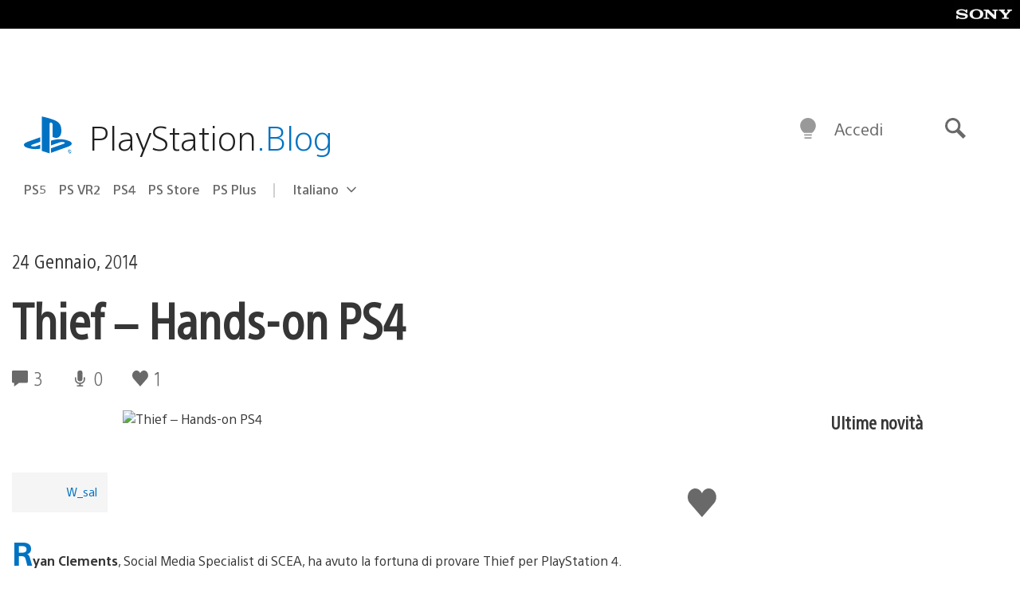

--- FILE ---
content_type: text/html; charset=UTF-8
request_url: https://blog.it.playstation.com/2014/01/24/thief-hands-on-ps4/
body_size: 32809
content:
<!doctype html>
<html lang="it-IT" prefix="og: http://ogp.me/ns# article: http://ogp.me/ns/article#" class="no-js">
<head>
	<meta charset="UTF-8">
	<meta name="viewport" content="width=device-width, initial-scale=1, minimum-scale=1">
	<link rel="profile" href="http://gmpg.org/xfn/11">

	<script>document.documentElement.classList.remove("no-js");</script>

	<script>
		var currentDarkModeOption = localStorage.getItem( 'darkMode' );

		if ( currentDarkModeOption && currentDarkModeOption === 'dark' ) {
			document.documentElement.classList.add( 'prefers-color-mode-dark' );
		}

		if ( currentDarkModeOption && currentDarkModeOption === 'light' ) {
			document.documentElement.classList.add( 'prefers-color-mode-light' );
		}
	</script>

	<style type="text/css">
		/*! normalize.css v8.0.0 | MIT License | github.com/necolas/normalize.css */
		html{line-height:1.15;-webkit-text-size-adjust:100%}body{margin:0}link{display:none}h1{font-size:2em;margin:0.67em 0}hr{box-sizing:content-box;height:0;overflow:visible}pre{font-family:monospace, monospace;font-size:1em}a{background-color:transparent}abbr[title]{border-bottom:none;text-decoration:underline;-webkit-text-decoration:underline dotted;text-decoration:underline dotted}b,strong{font-weight:bolder}code,kbd,samp{font-family:monospace, monospace;font-size:1em}small{font-size:80%}sub,sup{font-size:75%;line-height:0;position:relative;vertical-align:baseline}sub{bottom:-0.25em}sup{top:-0.5em}img{border-style:none}button,input,optgroup,select,textarea{font-family:inherit;font-size:100%;line-height:1.15;margin:0}button,input{overflow:visible}button,select{text-transform:none}button,[type="button"],[type="reset"],[type="submit"]{-webkit-appearance:button}button::-moz-focus-inner,[type="button"]::-moz-focus-inner,[type="reset"]::-moz-focus-inner,[type="submit"]::-moz-focus-inner{border-style:none;padding:0}button:-moz-focusring,[type="button"]:-moz-focusring,[type="reset"]:-moz-focusring,[type="submit"]:-moz-focusring{outline:1px dotted ButtonText}fieldset{padding:0.35em 0.75em 0.625em}legend{box-sizing:border-box;color:inherit;display:table;max-width:100%;padding:0;white-space:normal}progress{vertical-align:baseline}textarea{overflow:auto}[type="checkbox"],[type="radio"]{box-sizing:border-box;padding:0}[type="number"]::-webkit-inner-spin-button,[type="number"]::-webkit-outer-spin-button{height:auto}[type="search"]{-webkit-appearance:textfield;outline-offset:-2px}[type="search"]::-webkit-search-decoration{-webkit-appearance:none}::-webkit-file-upload-button{-webkit-appearance:button;font:inherit}details{display:block}summary{display:list-item}template{display:none}[hidden]{display:none}
	</style>

	<script type="text/javascript" id="altis-accelerate-accelerate-js-before">
/* <![CDATA[ */
var Altis = Altis || {}; Altis.Analytics = {"Ready":false,"Loaded":false,"Consent":{"CookiePrefix":"wp_consent","Enabled":true,"Allowed":["functional","statistics-anonymous"]},"Config":{"LogEndpoint":"https:\/\/eu.accelerate.altis.cloud\/log","AppId":"a5470797cb9b49b3a8cdb698a4bbcb95","ExcludeBots":true},"Noop":true,"Data":{"Endpoint":{},"AppPackageName":"ilblogitalianodiplaystation","AppVersion":"","SiteName":"Il Blog Italiano di PlayStation","Attributes":{"postType":"post","postId":43345,"author":"w_sal","authorId":"120012662843","blog":"https:\/\/blog.it.playstation.com","network":"https:\/\/blog.playstation.com\/","blogId":12,"networkId":1},"Metrics":{}},"Audiences":[{"id":4063475720,"config":{"include":"all","groups":[{"include":"any","rules":[{"field":"endpoint.Location.Country","operator":"=","value":"AR","type":"string"},{"field":"endpoint.Location.Country","operator":"=","value":"BO","type":"string"},{"field":"endpoint.Location.Country","operator":"=","value":"BR","type":"string"},{"field":"endpoint.Location.Country","operator":"=","value":"CL","type":"string"},{"field":"endpoint.Location.Country","operator":"=","value":"CO","type":"string"},{"field":"endpoint.Location.Country","operator":"=","value":"CR","type":"string"},{"field":"endpoint.Location.Country","operator":"=","value":"DO","type":"string"},{"field":"endpoint.Location.Country","operator":"=","value":"EC","type":"string"},{"field":"endpoint.Location.Country","operator":"=","value":"SV","type":"string"},{"field":"endpoint.Location.Country","operator":"=","value":"GT","type":"string"},{"field":"endpoint.Location.Country","operator":"=","value":"HN","type":"string"},{"field":"endpoint.Location.Country","operator":"=","value":"MX","type":"string"},{"field":"endpoint.Location.Country","operator":"=","value":"NI","type":"string"},{"field":"endpoint.Location.Country","operator":"=","value":"PA","type":"string"},{"field":"endpoint.Location.Country","operator":"=","value":"PY","type":"string"},{"field":"endpoint.Location.Country","operator":"=","value":"PE","type":"string"},{"field":"endpoint.Location.Country","operator":"=","value":"UY","type":"string"},{"field":"endpoint.Location.Country","operator":"=","value":"VE","type":"string"}]}]}},{"id":202360640,"config":{"include":"all","groups":[{"include":"any","rules":[{"field":"endpoint.Location.Country","operator":"=","value":"AE","type":"string"},{"field":"endpoint.Location.Country","operator":"=","value":"AD","type":"string"},{"field":"endpoint.Location.Country","operator":"=","value":"AL","type":"string"},{"field":"endpoint.Location.Country","operator":"=","value":"AM","type":"string"},{"field":"endpoint.Location.Country","operator":"=","value":"AO","type":"string"},{"field":"endpoint.Location.Country","operator":"=","value":"AT","type":"string"},{"field":"endpoint.Location.Country","operator":"=","value":"AU","type":"string"},{"field":"endpoint.Location.Country","operator":"=","value":"AZ","type":"string"},{"field":"endpoint.Location.Country","operator":"=","value":"BA","type":"string"},{"field":"endpoint.Location.Country","operator":"=","value":"BD","type":"string"},{"field":"endpoint.Location.Country","operator":"=","value":"BE","type":"string"},{"field":"endpoint.Location.Country","operator":"=","value":"BG","type":"string"},{"field":"endpoint.Location.Country","operator":"=","value":"BH","type":"string"},{"field":"endpoint.Location.Country","operator":"=","value":"BW","type":"string"},{"field":"endpoint.Location.Country","operator":"=","value":"BY","type":"string"},{"field":"endpoint.Location.Country","operator":"=","value":"CD","type":"string"},{"field":"endpoint.Location.Country","operator":"=","value":"CH","type":"string"},{"field":"endpoint.Location.Country","operator":"=","value":"CM","type":"string"},{"field":"endpoint.Location.Country","operator":"=","value":"CY","type":"string"},{"field":"endpoint.Location.Country","operator":"=","value":"CZ","type":"string"},{"field":"endpoint.Location.Country","operator":"=","value":"DE","type":"string"},{"field":"endpoint.Location.Country","operator":"=","value":"DK","type":"string"},{"field":"endpoint.Location.Country","operator":"=","value":"DJ","type":"string"},{"field":"endpoint.Location.Country","operator":"=","value":"DZ","type":"string"},{"field":"endpoint.Location.Country","operator":"=","value":"EE","type":"string"},{"field":"endpoint.Location.Country","operator":"=","value":"EG","type":"string"},{"field":"endpoint.Location.Country","operator":"=","value":"ES","type":"string"},{"field":"endpoint.Location.Country","operator":"=","value":"ET","type":"string"},{"field":"endpoint.Location.Country","operator":"=","value":"FI","type":"string"},{"field":"endpoint.Location.Country","operator":"=","value":"FJ","type":"string"},{"field":"endpoint.Location.Country","operator":"=","value":"FR","type":"string"},{"field":"endpoint.Location.Country","operator":"=","value":"GB","type":"string"},{"field":"endpoint.Location.Country","operator":"=","value":"GE","type":"string"},{"field":"endpoint.Location.Country","operator":"=","value":"GH","type":"string"},{"field":"endpoint.Location.Country","operator":"=","value":"GI","type":"string"},{"field":"endpoint.Location.Country","operator":"=","value":"GR","type":"string"},{"field":"endpoint.Location.Country","operator":"=","value":"HU","type":"string"},{"field":"endpoint.Location.Country","operator":"=","value":"HR","type":"string"},{"field":"endpoint.Location.Country","operator":"=","value":"IE","type":"string"},{"field":"endpoint.Location.Country","operator":"=","value":"IL","type":"string"},{"field":"endpoint.Location.Country","operator":"=","value":"IN","type":"string"},{"field":"endpoint.Location.Country","operator":"=","value":"IS","type":"string"},{"field":"endpoint.Location.Country","operator":"=","value":"IT","type":"string"},{"field":"endpoint.Location.Country","operator":"=","value":"JO","type":"string"},{"field":"endpoint.Location.Country","operator":"=","value":"KE","type":"string"},{"field":"endpoint.Location.Country","operator":"=","value":"KG","type":"string"},{"field":"endpoint.Location.Country","operator":"=","value":"KW","type":"string"},{"field":"endpoint.Location.Country","operator":"=","value":"KZ","type":"string"},{"field":"endpoint.Location.Country","operator":"=","value":"LB","type":"string"},{"field":"endpoint.Location.Country","operator":"=","value":"LI","type":"string"},{"field":"endpoint.Location.Country","operator":"=","value":"LT","type":"string"},{"field":"endpoint.Location.Country","operator":"=","value":"LU","type":"string"},{"field":"endpoint.Location.Country","operator":"=","value":"LV","type":"string"},{"field":"endpoint.Location.Country","operator":"=","value":"MA","type":"string"},{"field":"endpoint.Location.Country","operator":"=","value":"MC","type":"string"},{"field":"endpoint.Location.Country","operator":"=","value":"MD","type":"string"},{"field":"endpoint.Location.Country","operator":"=","value":"ME","type":"string"},{"field":"endpoint.Location.Country","operator":"=","value":"MG","type":"string"},{"field":"endpoint.Location.Country","operator":"=","value":"MK","type":"string"},{"field":"endpoint.Location.Country","operator":"=","value":"MT","type":"string"},{"field":"endpoint.Location.Country","operator":"=","value":"MU","type":"string"},{"field":"endpoint.Location.Country","operator":"=","value":"MW","type":"string"},{"field":"endpoint.Location.Country","operator":"=","value":"MZ","type":"string"},{"field":"endpoint.Location.Country","operator":"=","value":"NA","type":"string"},{"field":"endpoint.Location.Country","operator":"=","value":"NG","type":"string"},{"field":"endpoint.Location.Country","operator":"=","value":"NL","type":"string"},{"field":"endpoint.Location.Country","operator":"=","value":"NO","type":"string"},{"field":"endpoint.Location.Country","operator":"=","value":"NZ","type":"string"},{"field":"endpoint.Location.Country","operator":"=","value":"OM","type":"string"},{"field":"endpoint.Location.Country","operator":"=","value":"PG","type":"string"},{"field":"endpoint.Location.Country","operator":"=","value":"PK","type":"string"},{"field":"endpoint.Location.Country","operator":"=","value":"PL","type":"string"},{"field":"endpoint.Location.Country","operator":"=","value":"PT","type":"string"},{"field":"endpoint.Location.Country","operator":"=","value":"QA","type":"string"},{"field":"endpoint.Location.Country","operator":"=","value":"RO","type":"string"},{"field":"endpoint.Location.Country","operator":"=","value":"RS","type":"string"},{"field":"endpoint.Location.Country","operator":"=","value":"RU","type":"string"},{"field":"endpoint.Location.Country","operator":"=","value":"SA","type":"string"},{"field":"endpoint.Location.Country","operator":"=","value":"SE","type":"string"},{"field":"endpoint.Location.Country","operator":"=","value":"SI","type":"string"},{"field":"endpoint.Location.Country","operator":"=","value":"SK","type":"string"},{"field":"endpoint.Location.Country","operator":"=","value":"SM","type":"string"},{"field":"endpoint.Location.Country","operator":"=","value":"SN","type":"string"},{"field":"endpoint.Location.Country","operator":"=","value":"SO","type":"string"},{"field":"endpoint.Location.Country","operator":"=","value":"SZ","type":"string"},{"field":"endpoint.Location.Country","operator":"=","value":"TJ","type":"string"},{"field":"endpoint.Location.Country","operator":"=","value":"TM","type":"string"},{"field":"endpoint.Location.Country","operator":"=","value":"TN","type":"string"},{"field":"endpoint.Location.Country","operator":"=","value":"TR","type":"string"},{"field":"endpoint.Location.Country","operator":"=","value":"TZ","type":"string"},{"field":"endpoint.Location.Country","operator":"=","value":"UA","type":"string"},{"field":"endpoint.Location.Country","operator":"=","value":"UG","type":"string"},{"field":"endpoint.Location.Country","operator":"=","value":"UK","type":"string"},{"field":"endpoint.Location.Country","operator":"=","value":"UZ","type":"string"},{"field":"endpoint.Location.Country","operator":"=","value":"VA","type":"string"},{"field":"endpoint.Location.Country","operator":"=","value":"XK","type":"string"},{"field":"endpoint.Location.Country","operator":"=","value":"YE","type":"string"},{"field":"endpoint.Location.Country","operator":"=","value":"ZA","type":"string"},{"field":"endpoint.Location.Country","operator":"=","value":"ZM","type":"string"},{"field":"endpoint.Location.Country","operator":"=","value":"ZW","type":"string"}]}]}},{"id":493781949,"config":{"include":"all","groups":[{"include":"any","rules":[{"field":"endpoint.Location.Country","operator":"=","value":"SG","type":"string"},{"field":"endpoint.Location.Country","operator":"=","value":"ID","type":"string"},{"field":"endpoint.Location.Country","operator":"=","value":"MY","type":"string"},{"field":"endpoint.Location.Country","operator":"=","value":"TH","type":"string"},{"field":"endpoint.Location.Country","operator":"=","value":"PH","type":"string"},{"field":"endpoint.Location.Country","operator":"=","value":"VN","type":"string"}]}]}},{"id":740343651,"config":{"include":"all","groups":[{"include":"any","rules":[{"field":"endpoint.Location.Country","operator":"=","value":"AL","type":"string"},{"field":"endpoint.Location.Country","operator":"=","value":"AT","type":"string"},{"field":"endpoint.Location.Country","operator":"=","value":"BA","type":"string"},{"field":"endpoint.Location.Country","operator":"=","value":"BE","type":"string"},{"field":"endpoint.Location.Country","operator":"=","value":"BG","type":"string"},{"field":"endpoint.Location.Country","operator":"=","value":"CH","type":"string"},{"field":"endpoint.Location.Country","operator":"=","value":"CY","type":"string"},{"field":"endpoint.Location.Country","operator":"=","value":"CZ","type":"string"},{"field":"endpoint.Location.Country","operator":"=","value":"DK","type":"string"},{"field":"endpoint.Location.Country","operator":"=","value":"EE","type":"string"},{"field":"endpoint.Location.Country","operator":"=","value":"ES","type":"string"},{"field":"endpoint.Location.Country","operator":"=","value":"FI","type":"string"},{"field":"endpoint.Location.Country","operator":"=","value":"FR","type":"string"},{"field":"endpoint.Location.Country","operator":"=","value":"GB","type":"string"},{"field":"endpoint.Location.Country","operator":"=","value":"GI","type":"string"},{"field":"endpoint.Location.Country","operator":"=","value":"GR","type":"string"},{"field":"endpoint.Location.Country","operator":"=","value":"HU","type":"string"},{"field":"endpoint.Location.Country","operator":"=","value":"HR","type":"string"},{"field":"endpoint.Location.Country","operator":"=","value":"IE","type":"string"},{"field":"endpoint.Location.Country","operator":"=","value":"IL","type":"string"},{"field":"endpoint.Location.Country","operator":"=","value":"IN","type":"string"},{"field":"endpoint.Location.Country","operator":"=","value":"IS","type":"string"},{"field":"endpoint.Location.Country","operator":"=","value":"IT","type":"string"},{"field":"endpoint.Location.Country","operator":"=","value":"JO","type":"string"},{"field":"endpoint.Location.Country","operator":"=","value":"KW","type":"string"},{"field":"endpoint.Location.Country","operator":"=","value":"LB","type":"string"},{"field":"endpoint.Location.Country","operator":"=","value":"LT","type":"string"},{"field":"endpoint.Location.Country","operator":"=","value":"LU","type":"string"},{"field":"endpoint.Location.Country","operator":"=","value":"LV","type":"string"},{"field":"endpoint.Location.Country","operator":"=","value":"MA","type":"string"},{"field":"endpoint.Location.Country","operator":"=","value":"MC","type":"string"},{"field":"endpoint.Location.Country","operator":"=","value":"MD","type":"string"},{"field":"endpoint.Location.Country","operator":"=","value":"ME","type":"string"},{"field":"endpoint.Location.Country","operator":"=","value":"MK","type":"string"},{"field":"endpoint.Location.Country","operator":"=","value":"MT","type":"string"},{"field":"endpoint.Location.Country","operator":"=","value":"NL","type":"string"},{"field":"endpoint.Location.Country","operator":"=","value":"NO","type":"string"},{"field":"endpoint.Location.Country","operator":"=","value":"OM","type":"string"},{"field":"endpoint.Location.Country","operator":"=","value":"PL","type":"string"},{"field":"endpoint.Location.Country","operator":"=","value":"PT","type":"string"},{"field":"endpoint.Location.Country","operator":"=","value":"QA","type":"string"},{"field":"endpoint.Location.Country","operator":"=","value":"RO","type":"string"},{"field":"endpoint.Location.Country","operator":"=","value":"RS","type":"string"},{"field":"endpoint.Location.Country","operator":"=","value":"SE","type":"string"},{"field":"endpoint.Location.Country","operator":"=","value":"SI","type":"string"},{"field":"endpoint.Location.Country","operator":"=","value":"SK","type":"string"},{"field":"endpoint.Location.Country","operator":"=","value":"SM","type":"string"},{"field":"endpoint.Location.Country","operator":"=","value":"TR","type":"string"},{"field":"endpoint.Location.Country","operator":"=","value":"UA","type":"string"},{"field":"endpoint.Location.Country","operator":"=","value":"UK","type":"string"},{"field":"endpoint.Location.Country","operator":"=","value":"VA","type":"string"}]}]}},{"id":4079745168,"config":{"include":"all","groups":[{"include":"any","rules":[{"field":"endpoint.Location.Country","operator":"=","value":"CA","type":"string"},{"field":"endpoint.Location.Country","operator":"=","value":"US","type":"string"}]}]}}]};Altis.Analytics.onReady = function ( callback ) {if ( Altis.Analytics.Ready ) {callback();} else {window.addEventListener( 'altis.analytics.ready', callback );}};Altis.Analytics.onLoad = function ( callback ) {if ( Altis.Analytics.Loaded ) {callback();} else {window.addEventListener( 'altis.analytics.loaded', callback );}};
/* ]]> */
</script>
<script type="text/javascript" src="https://eu.accelerate.altis.cloud/accelerate.3.5.2.js?ver=7f92e30756165bf9ac7e409812147ada" id="altis-accelerate-accelerate-js" async></script>
<script type="text/javascript" id="altis-accelerate-experiments-js-before">
/* <![CDATA[ */
window.Altis = window.Altis || {};window.Altis.Analytics = window.Altis.Analytics || {};window.Altis.Analytics.Experiments = window.Altis.Analytics.Experiments || {};window.Altis.Analytics.Experiments.BuildURL = "https:\/\/blog.it.playstation.com\/content\/mu-plugins\/altis-accelerate\/build";window.Altis.Analytics.Experiments.Goals = {"engagement":{"name":"engagement","event":"click","label":"Engagement (Default)","selector":"a,input[type=\"button\"],input[type=\"submit\"],input[type=\"image\"],button,area","closest":null,"args":{"validation_message":"You need to add at least one clickable element or a form to track conversions."}},"click_any_link":{"name":"click_any_link","event":"click","label":"Click on any link","selector":"a","closest":null,"args":{"validation_message":"You need to add at least one link to this content to track conversions."}},"submit_form":{"name":"submit_form","event":"submit","label":"Submit a form","selector":"form","closest":null,"args":{"validation_message":"You need to add a form to this content to track conversions."}}};
/* ]]> */
</script>
<script type="text/javascript" src="https://blog.it.playstation.com/content/mu-plugins/altis-accelerate/build/experiments.5a093149.js?ver=7f92e30756165bf9ac7e409812147ada" id="altis-accelerate-experiments-js" async></script>
<title>Thief &#8211; Hands-on PS4 &#8211; Il Blog Italiano di PlayStation</title>
<meta name='robots' content='max-image-preview:large' />
<link rel='preconnect' href='https://cdn.cookielaw.org' />
<link rel="alternate" type="application/rss+xml" title="Il Blog Italiano di PlayStation &raquo; Feed" href="https://blog.it.playstation.com/feed/" />
<link rel="alternate" type="application/rss+xml" title="Il Blog Italiano di PlayStation &raquo; Feed dei commenti" href="https://blog.it.playstation.com/comments/feed/" />
<link rel="alternate" type="application/rss+xml" title="Il Blog Italiano di PlayStation &raquo; Thief &#8211; Hands-on PS4 Feed dei commenti" href="https://blog.it.playstation.com/2014/01/24/thief-hands-on-ps4/feed/" />
<style id='classic-theme-styles-inline-css' type='text/css'>
/*! This file is auto-generated */
.wp-block-button__link{color:#fff;background-color:#32373c;border-radius:9999px;box-shadow:none;text-decoration:none;padding:calc(.667em + 2px) calc(1.333em + 2px);font-size:1.125em}.wp-block-file__button{background:#32373c;color:#fff;text-decoration:none}
</style>
<style id='global-styles-inline-css' type='text/css'>
:root{--wp--preset--aspect-ratio--square: 1;--wp--preset--aspect-ratio--4-3: 4/3;--wp--preset--aspect-ratio--3-4: 3/4;--wp--preset--aspect-ratio--3-2: 3/2;--wp--preset--aspect-ratio--2-3: 2/3;--wp--preset--aspect-ratio--16-9: 16/9;--wp--preset--aspect-ratio--9-16: 9/16;--wp--preset--color--black: #1f1f1f;--wp--preset--color--cyan-bluish-gray: #abb8c3;--wp--preset--color--white: #fff;--wp--preset--color--pale-pink: #f78da7;--wp--preset--color--vivid-red: #cf2e2e;--wp--preset--color--luminous-vivid-orange: #ff6900;--wp--preset--color--luminous-vivid-amber: #fcb900;--wp--preset--color--light-green-cyan: #7bdcb5;--wp--preset--color--vivid-green-cyan: #00d084;--wp--preset--color--pale-cyan-blue: #8ed1fc;--wp--preset--color--vivid-cyan-blue: #0693e3;--wp--preset--color--vivid-purple: #9b51e0;--wp--preset--color--dark-grey: #363636;--wp--preset--color--grey: #999;--wp--preset--color--satin-blue: #0072c3;--wp--preset--color--light-blue: #00a2ff;--wp--preset--color--dark-blue: #002f67;--wp--preset--color--pale-blue: var( --pale-blue );--wp--preset--gradient--vivid-cyan-blue-to-vivid-purple: linear-gradient(135deg,rgba(6,147,227,1) 0%,rgb(155,81,224) 100%);--wp--preset--gradient--light-green-cyan-to-vivid-green-cyan: linear-gradient(135deg,rgb(122,220,180) 0%,rgb(0,208,130) 100%);--wp--preset--gradient--luminous-vivid-amber-to-luminous-vivid-orange: linear-gradient(135deg,rgba(252,185,0,1) 0%,rgba(255,105,0,1) 100%);--wp--preset--gradient--luminous-vivid-orange-to-vivid-red: linear-gradient(135deg,rgba(255,105,0,1) 0%,rgb(207,46,46) 100%);--wp--preset--gradient--very-light-gray-to-cyan-bluish-gray: linear-gradient(135deg,rgb(238,238,238) 0%,rgb(169,184,195) 100%);--wp--preset--gradient--cool-to-warm-spectrum: linear-gradient(135deg,rgb(74,234,220) 0%,rgb(151,120,209) 20%,rgb(207,42,186) 40%,rgb(238,44,130) 60%,rgb(251,105,98) 80%,rgb(254,248,76) 100%);--wp--preset--gradient--blush-light-purple: linear-gradient(135deg,rgb(255,206,236) 0%,rgb(152,150,240) 100%);--wp--preset--gradient--blush-bordeaux: linear-gradient(135deg,rgb(254,205,165) 0%,rgb(254,45,45) 50%,rgb(107,0,62) 100%);--wp--preset--gradient--luminous-dusk: linear-gradient(135deg,rgb(255,203,112) 0%,rgb(199,81,192) 50%,rgb(65,88,208) 100%);--wp--preset--gradient--pale-ocean: linear-gradient(135deg,rgb(255,245,203) 0%,rgb(182,227,212) 50%,rgb(51,167,181) 100%);--wp--preset--gradient--electric-grass: linear-gradient(135deg,rgb(202,248,128) 0%,rgb(113,206,126) 100%);--wp--preset--gradient--midnight: linear-gradient(135deg,rgb(2,3,129) 0%,rgb(40,116,252) 100%);--wp--preset--font-size--small: 13px;--wp--preset--font-size--medium: 20px;--wp--preset--font-size--large: 36px;--wp--preset--font-size--x-large: 42px;--wp--preset--spacing--20: 0.44rem;--wp--preset--spacing--30: 0.67rem;--wp--preset--spacing--40: 1rem;--wp--preset--spacing--50: 1.5rem;--wp--preset--spacing--60: 2.25rem;--wp--preset--spacing--70: 3.38rem;--wp--preset--spacing--80: 5.06rem;--wp--preset--shadow--natural: 6px 6px 9px rgba(0, 0, 0, 0.2);--wp--preset--shadow--deep: 12px 12px 50px rgba(0, 0, 0, 0.4);--wp--preset--shadow--sharp: 6px 6px 0px rgba(0, 0, 0, 0.2);--wp--preset--shadow--outlined: 6px 6px 0px -3px rgba(255, 255, 255, 1), 6px 6px rgba(0, 0, 0, 1);--wp--preset--shadow--crisp: 6px 6px 0px rgba(0, 0, 0, 1);}:where(.is-layout-flex){gap: 0.5em;}:where(.is-layout-grid){gap: 0.5em;}body .is-layout-flex{display: flex;}.is-layout-flex{flex-wrap: wrap;align-items: center;}.is-layout-flex > :is(*, div){margin: 0;}body .is-layout-grid{display: grid;}.is-layout-grid > :is(*, div){margin: 0;}:where(.wp-block-columns.is-layout-flex){gap: 2em;}:where(.wp-block-columns.is-layout-grid){gap: 2em;}:where(.wp-block-post-template.is-layout-flex){gap: 1.25em;}:where(.wp-block-post-template.is-layout-grid){gap: 1.25em;}.has-black-color{color: var(--wp--preset--color--black) !important;}.has-cyan-bluish-gray-color{color: var(--wp--preset--color--cyan-bluish-gray) !important;}.has-white-color{color: var(--wp--preset--color--white) !important;}.has-pale-pink-color{color: var(--wp--preset--color--pale-pink) !important;}.has-vivid-red-color{color: var(--wp--preset--color--vivid-red) !important;}.has-luminous-vivid-orange-color{color: var(--wp--preset--color--luminous-vivid-orange) !important;}.has-luminous-vivid-amber-color{color: var(--wp--preset--color--luminous-vivid-amber) !important;}.has-light-green-cyan-color{color: var(--wp--preset--color--light-green-cyan) !important;}.has-vivid-green-cyan-color{color: var(--wp--preset--color--vivid-green-cyan) !important;}.has-pale-cyan-blue-color{color: var(--wp--preset--color--pale-cyan-blue) !important;}.has-vivid-cyan-blue-color{color: var(--wp--preset--color--vivid-cyan-blue) !important;}.has-vivid-purple-color{color: var(--wp--preset--color--vivid-purple) !important;}.has-black-background-color{background-color: var(--wp--preset--color--black) !important;}.has-cyan-bluish-gray-background-color{background-color: var(--wp--preset--color--cyan-bluish-gray) !important;}.has-white-background-color{background-color: var(--wp--preset--color--white) !important;}.has-pale-pink-background-color{background-color: var(--wp--preset--color--pale-pink) !important;}.has-vivid-red-background-color{background-color: var(--wp--preset--color--vivid-red) !important;}.has-luminous-vivid-orange-background-color{background-color: var(--wp--preset--color--luminous-vivid-orange) !important;}.has-luminous-vivid-amber-background-color{background-color: var(--wp--preset--color--luminous-vivid-amber) !important;}.has-light-green-cyan-background-color{background-color: var(--wp--preset--color--light-green-cyan) !important;}.has-vivid-green-cyan-background-color{background-color: var(--wp--preset--color--vivid-green-cyan) !important;}.has-pale-cyan-blue-background-color{background-color: var(--wp--preset--color--pale-cyan-blue) !important;}.has-vivid-cyan-blue-background-color{background-color: var(--wp--preset--color--vivid-cyan-blue) !important;}.has-vivid-purple-background-color{background-color: var(--wp--preset--color--vivid-purple) !important;}.has-black-border-color{border-color: var(--wp--preset--color--black) !important;}.has-cyan-bluish-gray-border-color{border-color: var(--wp--preset--color--cyan-bluish-gray) !important;}.has-white-border-color{border-color: var(--wp--preset--color--white) !important;}.has-pale-pink-border-color{border-color: var(--wp--preset--color--pale-pink) !important;}.has-vivid-red-border-color{border-color: var(--wp--preset--color--vivid-red) !important;}.has-luminous-vivid-orange-border-color{border-color: var(--wp--preset--color--luminous-vivid-orange) !important;}.has-luminous-vivid-amber-border-color{border-color: var(--wp--preset--color--luminous-vivid-amber) !important;}.has-light-green-cyan-border-color{border-color: var(--wp--preset--color--light-green-cyan) !important;}.has-vivid-green-cyan-border-color{border-color: var(--wp--preset--color--vivid-green-cyan) !important;}.has-pale-cyan-blue-border-color{border-color: var(--wp--preset--color--pale-cyan-blue) !important;}.has-vivid-cyan-blue-border-color{border-color: var(--wp--preset--color--vivid-cyan-blue) !important;}.has-vivid-purple-border-color{border-color: var(--wp--preset--color--vivid-purple) !important;}.has-vivid-cyan-blue-to-vivid-purple-gradient-background{background: var(--wp--preset--gradient--vivid-cyan-blue-to-vivid-purple) !important;}.has-light-green-cyan-to-vivid-green-cyan-gradient-background{background: var(--wp--preset--gradient--light-green-cyan-to-vivid-green-cyan) !important;}.has-luminous-vivid-amber-to-luminous-vivid-orange-gradient-background{background: var(--wp--preset--gradient--luminous-vivid-amber-to-luminous-vivid-orange) !important;}.has-luminous-vivid-orange-to-vivid-red-gradient-background{background: var(--wp--preset--gradient--luminous-vivid-orange-to-vivid-red) !important;}.has-very-light-gray-to-cyan-bluish-gray-gradient-background{background: var(--wp--preset--gradient--very-light-gray-to-cyan-bluish-gray) !important;}.has-cool-to-warm-spectrum-gradient-background{background: var(--wp--preset--gradient--cool-to-warm-spectrum) !important;}.has-blush-light-purple-gradient-background{background: var(--wp--preset--gradient--blush-light-purple) !important;}.has-blush-bordeaux-gradient-background{background: var(--wp--preset--gradient--blush-bordeaux) !important;}.has-luminous-dusk-gradient-background{background: var(--wp--preset--gradient--luminous-dusk) !important;}.has-pale-ocean-gradient-background{background: var(--wp--preset--gradient--pale-ocean) !important;}.has-electric-grass-gradient-background{background: var(--wp--preset--gradient--electric-grass) !important;}.has-midnight-gradient-background{background: var(--wp--preset--gradient--midnight) !important;}.has-small-font-size{font-size: var(--wp--preset--font-size--small) !important;}.has-medium-font-size{font-size: var(--wp--preset--font-size--medium) !important;}.has-large-font-size{font-size: var(--wp--preset--font-size--large) !important;}.has-x-large-font-size{font-size: var(--wp--preset--font-size--x-large) !important;}
:where(.wp-block-post-template.is-layout-flex){gap: 1.25em;}:where(.wp-block-post-template.is-layout-grid){gap: 1.25em;}
:where(.wp-block-columns.is-layout-flex){gap: 2em;}:where(.wp-block-columns.is-layout-grid){gap: 2em;}
:root :where(.wp-block-pullquote){font-size: 1.5em;line-height: 1.6;}
</style>
<link rel='stylesheet' id='90636bb479094cadfaa00b78250f9e2c-css' integrity='sha384-xFUDp/EkncdIOxQVD+eAwevr9ngEYoY5RhPUrdi84QfY7PtZEJz76g2Vl0L02X/U' href='https://blog.it.playstation.com/content/themes/playstation-2018/css/c598390f7bbb52fd59bf-main.css' type='text/css' media='all' />
<link rel='stylesheet' id='6a55ab14e6cb318ee1f0abc8b5aea525-css' integrity='sha384-7qSCtNZ5uZZFHdCT9oek0ADNGS4hd38qrfSCFLowigHtx3KyKTygpkt1XIhQ4kI/' href='https://blog.it.playstation.com/content/themes/playstation-2018/css/c598390f7bbb52fd59bf-singular.css' type='text/css' media='all' />
<script type="text/javascript" src="https://cdn.cookielaw.org/consent/0194a27f-57a3-7617-afa7-86ca2a2123a3/OtAutoBlock.js?ver=1.0" id="onetrust-cookie-notice-js"></script>
<script type="text/javascript" src="https://cdn.cookielaw.org/scripttemplates/otSDKStub.js?ver=1.0" id="onetrust-stub-js" data-domain-script="0194a27f-57a3-7617-afa7-86ca2a2123a3"></script>
<script type="text/javascript" id="onetrust-stub-js-after">
/* <![CDATA[ */
	const onUserData = new Promise( ( resolve ) => {
		window.addEventListener( 'noUserData', () => {
			resolve( {
				id: null,
				plus: null
			} );
		} );

		window.addEventListener( 'getUserData', ( data ) => {
			userData = data.detail;

			resolve( {
				id: userData?.psnID,
				plus: userData?.psPlus
			} );
		} );
	} );

	window.OptanonWrapper = () => {
		// Convert categories to array.
		const categories = window.OnetrustActiveGroups.split( ',' ).reduce( ( array, e ) => {
			if ( e ) {
				array.push( e );
			}
			return array;
		}, [] );

		const targetingGroupId = 'C0004';
		const performanceGroupId = 'C0002';
		const youTubeGroupId = 'SEU21';

		// Check if the targeting category was consented to.
		if ( categories.includes( targetingGroupId ) ) {
			window.Altis.Analytics.Noop = false;
				if ( ! document.getElementById( 'psn-ga4' ) ) {
		const scriptTag = document.createElement( 'script' );
		scriptTag.setAttribute( 'id', 'psn-ga4' );
		scriptTag.setAttribute( 'src', 'https://www.googletagmanager.com/gtag/js?id=G-BJXNZ5PDHG' );
		scriptTag.setAttribute( 'type', 'text/javascript' );
		scriptTag.setAttribute( 'async', '' );

		document.head.appendChild( scriptTag );
	}

	window.dataLayer = window.dataLayer || [];
	function gtag(){dataLayer.push(arguments);}
	gtag('js', new Date());
	gtag('config', 'G-BJXNZ5PDHG', {});
		(function(i,s,o,g,r,a,m){i['GoogleAnalyticsObject']=r;i[r]=i[r]||function(){(i[r].q=i[r].q||[]).push(arguments)},i[r].l=1*new Date();a=s.createElement(o),m=s.getElementsByTagName(o)[0];a.async=1;a.src=g;m.parentNode.insertBefore(a,m)})(window,document,'script','https://www.google-analytics.com/analytics.js','ga');
	ga('create', 'UA-7880555-16', 'auto');
	ga('send', 'pageview');
			}

		// Check if the performance category was consented to.
		if ( categories.includes( performanceGroupId ) ) {
					if ( ! document.getElementById( 'adobe-analytics' ) ) {
			const scriptTag = document.createElement( 'script' );
			scriptTag.setAttribute( 'id', 'adobe-analytics' );
			scriptTag.setAttribute( 'src', '//assets.adobedtm.com/3dc13bcabc29/51371216b955/launch-e57e603e27e9.min.js' );
			scriptTag.setAttribute( 'type', 'text/javascript' );
			scriptTag.setAttribute( 'async', '' );

			document.head.appendChild( scriptTag );
		}

		onUserData.then( ( user ) => {
			DataLayer.default.pageview({
				primaryCategory: psnAnalytics.primaryCategory,
				pageTypes: {
					'/': 'list',
					'/page/*': 'list',
					'/tag/*': 'list',
					'/category/*': 'list',
					'$//(\/[12]\d{3}\/(0[1-9]|1[0-2])\/(0[1-9]|[12]\d|3[01]))\/(.*)/gi': 'detail',
				},
				app: {
					env: psnAnalytics.app.env,
					name: 'blog',
					version: psnAnalytics.app.version
				},
				locale: psnAnalytics.locale,
				user: user
			} );
		} );

		if ( psnAnalytics.search ) {
			DataLayer.default.search( psnAnalytics.search );
		}
				}

		// Add body class if the YouTube category was consented to.
		if ( categories.includes( youTubeGroupId ) ) {
			document.body.classList.add( 'onetrust-youtube-consent' );
		} else {
			document.body.classList.remove( 'onetrust-youtube-consent' );
		}

		const consentEvent = new CustomEvent( 'wp_listen_for_consent_change', {
			detail: {
				statistics: categories.includes( youTubeGroupId ) ? 'allow' : 'deny'
			},
		} );

		document.dispatchEvent( consentEvent );
	}
	
/* ]]> */
</script>
<link rel="https://api.w.org/" href="https://blog.it.playstation.com/wp-json/" /><link rel="alternate" title="JSON" type="application/json" href="https://blog.it.playstation.com/wp-json/wp/v2/posts/43345" /><link rel="EditURI" type="application/rsd+xml" title="RSD" href="https://blog.it.playstation.com/xmlrpc.php?rsd" />

<link rel="canonical" href="https://blog.it.playstation.com/2014/01/24/thief-hands-on-ps4/" />
<link rel='shortlink' href='https://blog.it.playstation.com/?p=43345' />
<link rel="alternate" title="oEmbed (JSON)" type="application/json+oembed" href="https://blog.it.playstation.com/wp-json/oembed/1.0/embed?url=https%3A%2F%2Fblog.it.playstation.com%2F2014%2F01%2F24%2Fthief-hands-on-ps4%2F" />
<link rel="alternate" title="oEmbed (XML)" type="text/xml+oembed" href="https://blog.it.playstation.com/wp-json/oembed/1.0/embed?url=https%3A%2F%2Fblog.it.playstation.com%2F2014%2F01%2F24%2Fthief-hands-on-ps4%2F&#038;format=xml" />
<meta property="og:title" name="og:title" content="Thief &#8211; Hands-on PS4" />
<meta property="og:type" name="og:type" content="article" />
<meta property="og:image" name="og:image" content="https://blog.it.playstation.com/tachyon/sites/12/2014/01/thief_ps4.jpg?presign=X-Amz-Content-Sha256%3DUNSIGNED-PAYLOAD%26X-Amz-Security-Token%3DIQoJb3JpZ2luX2VjEHsaCXVzLWVhc3QtMSJIMEYCIQCs4ayfQw1Z1jb8vQ0I7lQ4DYy4SmiE12HC1g%252BaQ0CDrQIhAM8bAOAkTf70G1plFrkmDnZjcnApeThFNAz2kfbXz%252FWZKv0DCEQQABoMNTc3NDE4ODE4NDEzIgycVSN9a5xagtcoLcMq2gPMExPqu6E0DGonA5%252Bv24tRN8ppMyb32ntVeBTG8l%252BAaggvMOgZPwBTEfeeVFQgOc5DzSN%252FbymgPyvHZDHICUlWFhZbEK4EDz26N51qE6Q6GGBu0GdrvaDpmRP1WlSpXRP7i3%252Bb5l8odYJTz7MEib8BoJpKmwAjdeunx2m4yBAn96%252Fe3H4%252ByYYdccwqpJYD6OZUao%252FVKzQIQFqOanQ%252FPfv8vFyiT45mVDiT5yuMlY0SsBpZ085V8duyUvWHLdv5YCDBhxqeFQ3ZIoulxIJB0V8%252B8cD2WqxEJjExJVmalkKJcZ57rKizVypSiU4flW2kRyaMugwtAGiBVS5UzCEQEQ0SHfvkKTHta5JRm8n90nHcwe1BjU7tEz6ITuSsI60op50wMMaR4LiL%252FaGRPifSGGW7oCqlya5P3G9NxNyDm7K%252BnFCjtC%252FGJTJBUC%252BurJdFzWpdE3hpSF%252Fq%252BdOFVIP0e2ahBgMrRZFwLOeh7iHjhGzVpc7Zi4CabHv4WYmScTmiJFHbR3Ah0tRXXcyz2In%252BPt4MpDiQIjIUfW2SJ4KYeipHfZ9VPDG3KTMBiwdzVtTa2qYJJy0XrKaFcr4R%252Bxgzv0hjinKyKsDDxXmeVJxktEHt9BMlz3E%252FMSI14ZYwicamywY6pAHqPO%252BOZ%252FR5HzlEc0pif4KS%252Bm4bz%252B3Myr1KQo1SsGR9lF6BOuUhkOCSgwIbR01YklrPLLod3rnbjpNrdSNTs4v2EhfDMBKWn35vfFWbgfucRVVhT%252BHmKmnbEjJkgJCMtks6F9Xx0TDW2KK6%252BmA48TKzAHguZ75lwVYnYmN8DZ6KbxobWLVaIE6rnS5t7fTybF7xXudAtfQsPV2c8DpktR1bMKjnnQ%253D%253D%26X-Amz-Algorithm%3DAWS4-HMAC-SHA256%26X-Amz-Credential%3DASIAYM4GX6NWRQOKUUKE%252F20260116%252Fus-east-1%252Fs3%252Faws4_request%26X-Amz-Date%3D20260116T024749Z%26X-Amz-SignedHeaders%3Dhost%26X-Amz-Expires%3D900%26X-Amz-Signature%3D681b238bef46afe7bc139eff768dc70e0e2965697e7cded4ecc85377913466cb" />
<meta property="og:url" name="og:url" content="https://blog.it.playstation.com/2014/01/24/thief-hands-on-ps4/" />
<meta property="og:description" name="og:description" content="Ryan Clements, Social Media Specialist di SCEA, ha avuto la fortuna di provare Thief per PlayStation 4. Ecco il suo resoconto. Garrett soffia sulla fiamma di una candela mentre perlustra con attenzione la gioielleria chiusa, a pochi centimetri di distanza da una guardia che sta schiacciando un pisolino. Mentre il gioielliere fatica nel retrobottega e [...]" />
<meta property="og:locale" name="og:locale" content="it_IT" />
<meta property="og:site_name" name="og:site_name" content="Il Blog Italiano di PlayStation" />
<meta property="twitter:card" name="twitter:card" content="summary_large_image" />
<meta property="description" name="description" content="Ryan Clements, Social Media Specialist di SCEA, ha avuto la fortuna di provare Thief per PlayStation 4. Ecco il suo resoconto. Garrett soffia sulla fiamma di una candela mentre perlustra con attenzione la gioielleria chiusa, a pochi centimetri di distanza da una guardia che sta schiacciando un pisolino. Mentre il gioielliere fatica nel retrobottega e [...]" />
<meta property="article:tag" name="article:tag" content="dualshock 4" />
<meta property="article:tag" name="article:tag" content="playstation 4" />
<meta property="article:tag" name="article:tag" content="playstation 4 games" />
<meta property="article:tag" name="article:tag" content="ps4" />
<meta property="article:tag" name="article:tag" content="thief" />
<meta property="article:section" name="article:section" content="PS4" />
<meta property="article:published_time" name="article:published_time" content="2014-01-24T15:13:23+01:00" />
<meta property="article:modified_time" name="article:modified_time" content="2014-01-24T15:13:23+01:00" />
<meta property="article:author" name="article:author" content="https://blog.it.playstation.com/author/w_sal/" />
	<link rel="stylesheet" href="https://blog.it.playstation.com/content/themes/playstation-2018/css/c598390f7bbb52fd59bf-fonts.css" media="print" onload="this.media='all'; this.onload=null;">
	<link rel="icon" href="https://blog.it.playstation.com/tachyon/sites/12/2025/12/3ddb9cc9b0a8558b12a48530b1e24d84509f6451.png?fit=32%2C32" sizes="32x32" />
<link rel="icon" href="https://blog.it.playstation.com/tachyon/sites/12/2025/12/3ddb9cc9b0a8558b12a48530b1e24d84509f6451.png?fit=192%2C192" sizes="192x192" />
<link rel="apple-touch-icon" href="https://blog.it.playstation.com/tachyon/sites/12/2025/12/3ddb9cc9b0a8558b12a48530b1e24d84509f6451.png?fit=180%2C180" />
<meta name="msapplication-TileImage" content="https://blog.it.playstation.com/tachyon/sites/12/2025/12/3ddb9cc9b0a8558b12a48530b1e24d84509f6451.png?fit=270%2C270" />
</head>

<body class="wp-singular post-template-default single single-post postid-43345 single-format-standard wp-theme-playstation-2018">
<div id="page" class="site">
	<a class="skip-link screen-reader-text" href="#primary">Salta al contenuto</a>

	
		<div class="pre-header">
		<div class="sony-banner">
	<a href="https://www.playstation.com"><img src="https://blog.it.playstation.com/content/themes/playstation-2018/images/sonylogo-2x.jpg" alt="playstation.com" class="sony-logo" /></a>
</div>
<div class="page-banner ">
	
<template data-fallback data-parent-id="d0f49c78-3f1c-4340-9aa3-4f2cd7e760d7"><img fetchpriority="high" src="https://blog.it.playstation.com/tachyon/sites/12/2025/12/8b13c50251c1463cb963e9125c329bdceb1041ac.jpg" class="page-banner__takeover-img geolocated-header-image wp-image-128242" srcset="https://blog.it.playstation.com/tachyon/sites/12/2025/12/8b13c50251c1463cb963e9125c329bdceb1041ac.jpg?resize=1900%2C470&amp;zoom=1 1900w, https://blog.it.playstation.com/tachyon/sites/12/2025/12/8b13c50251c1463cb963e9125c329bdceb1041ac.jpg?resize=1900%2C470&amp;zoom=0.76 1444w, https://blog.it.playstation.com/tachyon/sites/12/2025/12/8b13c50251c1463cb963e9125c329bdceb1041ac.jpg?resize=1900%2C470&amp;zoom=0.62 1178w, https://blog.it.playstation.com/tachyon/sites/12/2025/12/8b13c50251c1463cb963e9125c329bdceb1041ac.jpg?resize=1900%2C470&amp;zoom=0.5 950w, https://blog.it.playstation.com/tachyon/sites/12/2025/12/8b13c50251c1463cb963e9125c329bdceb1041ac.jpg?resize=1900%2C470&amp;zoom=0.42 798w, https://blog.it.playstation.com/tachyon/sites/12/2025/12/8b13c50251c1463cb963e9125c329bdceb1041ac.jpg?resize=1900%2C470&amp;zoom=0.32 608w, https://blog.it.playstation.com/tachyon/sites/12/2025/12/8b13c50251c1463cb963e9125c329bdceb1041ac.jpg?resize=1900%2C470&amp;zoom=0.26 494w" sizes="100vw" width="1900" height="470" alt=""></template>
<personalization-block block-id="d0f49c78-3f1c-4340-9aa3-4f2cd7e760d7"></personalization-block></div>
	</div>
	
	<header id="masthead" class="site-header sticky">
		
<nav id="site-navigation" class="navigation__primary above-fold" aria-label="Menu principale">

	<div class="logo-menu-wrap">
	<div class="site-logo-link">
		<a href="https://www.playstation.com" class="playstation-logo">
			<span class="screen-reader-text">playstation.com</span>
				<svg class="icon icon--brand-ps icon--white" aria-hidden="true" viewBox="0 0 20 20" focusable="false" version="1.1">
		<title></title><path d="M1.5 15.51c-1.58-.44-1.84-1.37-1.12-1.9.66-.49 1.8-.86 1.8-.86l4.67-1.66v1.89l-3.36 1.2c-.59.21-.69.51-.2.67.48.16 1.36.11 1.95-.1l1.61-.58v1.69c-.1.02-.22.04-.32.05-1.62.27-3.34.16-5.03-.4zm9.85.2l5.24-1.87c.6-.21.69-.51.2-.67-.48-.16-1.36-.11-1.95.1l-3.49 1.23v-1.96l.2-.07s1.01-.36 2.43-.51c1.42-.16 3.16.02 4.52.54 1.54.49 1.71 1.2 1.32 1.69-.39.49-1.35.84-1.35.84l-7.12 2.56v-1.88zm.62-12.1c2.76.95 3.69 2.13 3.69 4.78 0 2.59-1.6 3.57-3.63 2.59V6.16c0-.57-.1-1.09-.64-1.23-.41-.13-.66.25-.66.81v12.08l-3.26-1.03V2.38c1.39.26 3.41.86 4.5 1.23zm7.25 13.1c0 .04-.01.07-.03.08-.02.02-.06.02-.1.02h-.21v-.21h.22c.03 0 .05 0 .07.01.04.03.05.06.05.1zm.15.48c-.01 0-.02-.02-.02-.03 0-.01-.01-.03-.01-.06V17c0-.05-.01-.08-.03-.1l-.04-.04c.02-.02.04-.03.06-.05.02-.03.03-.07.03-.11 0-.09-.04-.15-.11-.18a.29.29 0 0 0-.14-.03H18.76v.75h.14v-.31h.2c.04 0 .06 0 .08.01.03.01.04.04.04.08l.01.12c0 .03 0 .05.01.06 0 .01.01.02.01.03v.01h.15v-.04l-.03-.01zm-.88-.31c0-.15.06-.29.16-.39a.552.552 0 0 1 .94.39.552.552 0 1 1-.94.39.513.513 0 0 1-.16-.39zm.55.67c.18 0 .35-.07.47-.2a.65.65 0 0 0 0-.94.641.641 0 0 0-.47-.19c-.37 0-.67.3-.67.67 0 .18.07.34.2.47.13.12.29.19.47.19z" fill-rule="evenodd" class="icon-primary-color"/>	</svg>
			</a>
		<a href="https://blog.it.playstation.com" class="blog-title">
			PlayStation<span class="highlight-blog">.Blog</span>
		</a>
	</div>
	<button class="menu-toggle" aria-label="Apri (il) Menù" aria-expanded="false">
		<svg class="icon-menu-toggle" aria-hidden="true" version="1.1" xmlns="http://www.w3.org/2000/svg" xmlns:xlink="http://www.w3.org/1999/xlink" x="0px" y="0px" viewBox="0 0 100 100">
			<g class="svg-menu-toggle">
				<path class="line line-1" d="M5 13h90v14H5z"/>
				<path class="line line-2" d="M5 43h90v14H5z"/>
				<path class="line line-3" d="M5 73h90v14H5z"/>
			</g>
		</svg>
		<span class="screen-reader-text">Menu</span>
	</button>
	<div class="region-menu-wrap flex">
		<div class="primary-menu-container">
			<ul id="primary-menu" class="header__nav"><li id="menu-item-74532" class="menu-item menu-item-type-taxonomy menu-item-object-category menu-item-74532"><a href="https://blog.it.playstation.com/category/playstation-5/">PS5</a></li>
<li id="menu-item-109049" class="menu-item menu-item-type-taxonomy menu-item-object-category menu-item-109049"><a href="https://blog.it.playstation.com/category/ps-vr2/">PS VR2</a></li>
<li id="menu-item-74568" class="menu-item menu-item-type-taxonomy menu-item-object-category menu-item-74568"><a href="https://blog.it.playstation.com/category/playstation-4/">PS4</a></li>
<li id="menu-item-74529" class="menu-item menu-item-type-taxonomy menu-item-object-category menu-item-74529"><a href="https://blog.it.playstation.com/category/ps-store/">PS Store</a></li>
<li id="menu-item-74574" class="menu-item menu-item-type-taxonomy menu-item-object-category menu-item-74574"><a href="https://blog.it.playstation.com/category/ps-plus/">PS Plus</a></li>
</ul>		</div>

		
<div class="site-header__region-selector-wrap">
	<button class="site-header__region-select region-select" aria-expanded="false">
		<span class="screen-reader-text">Seleziona una Regione</span>
		<span class="screen-reader-text">Regione attuale:</span>
		<span class="region-name">Italiano</span>

			<svg class="icon icon--caret-down down-arrow icon-arrow-down icon--16 icon--grey" aria-hidden="true" viewBox="0 0 20 20" focusable="false" version="1.1">
		<title></title><path fill-rule="evenodd" class="icon-primary-color" d="M0 5.8l1.83-1.79L10 12.34l8.17-8.33L20 5.8 10 15.99z"/>	</svg>
		</button>

	
<div class="site-header__region-selector-dropdown region-selector-dropdown">
	<ul class="site-header__region-selector-link-list region-selector-link-list">
					<li class="site-header__region-selector-list-item region-selector-list-item">
				<a href="https://blog.playstation.com/" class="region-link">Inglese</a>			</li>
					<li class="site-header__region-selector-list-item region-selector-list-item">
				<a href="https://blog.fr.playstation.com/" class="region-link">Francese</a>			</li>
					<li class="site-header__region-selector-list-item region-selector-list-item">
				<a href="https://blog.de.playstation.com/" class="region-link">Tedesco</a>			</li>
					<li class="site-header__region-selector-list-item region-selector-list-item">
				<a href="https://blog.ja.playstation.com/" class="region-link">Giapponese</a>			</li>
					<li class="site-header__region-selector-list-item region-selector-list-item">
				<a href="https://blog.ko.playstation.com/" class="region-link">Korean</a>			</li>
					<li class="site-header__region-selector-list-item region-selector-list-item">
				<a href="https://blog.br.playstation.com/" class="region-link">Portoghese (Br)</a>			</li>
					<li class="site-header__region-selector-list-item region-selector-list-item">
				<a href="https://blog.ru.playstation.com/" class="region-link">Russo</a>			</li>
					<li class="site-header__region-selector-list-item region-selector-list-item">
				<a href="https://blog.latam.playstation.com/" class="region-link">Spagnolo (LatAm)</a>			</li>
					<li class="site-header__region-selector-list-item region-selector-list-item">
				<a href="https://blog.es.playstation.com/" class="region-link">Spagnolo (UE)</a>			</li>
					<li class="site-header__region-selector-list-item region-selector-list-item">
				<a href="https://blog.zh-hant.playstation.com/" class="region-link">Traditional Chinese</a>			</li>
			</ul>
</div>
</div>
	</div>
</div>
	<div class="login-search-wrap">
	<div class="dark-mode">
		<div class="dark-mode__message">
			<p class="dark-mode__message--text" aria-live="polite"></p>
		</div>
		<button class="dark-mode__toggle with-tooltip" type="button" aria-label="Attiva/disattiva modalità dark">
				<svg class="icon icon--lightbulb icon--26 icon--" aria-hidden="true" viewBox="0 0 20 20" focusable="false" version="1.1">
		<title></title><path d="M6.3 17.12h7.32v-1.35H6.3v1.35zm0 1.69c0 .66.54 1.19 1.2 1.19h4.93c.66 0 1.19-.53 1.19-1.19v-.25H6.3v.25zM17.55 7.59c0 2.29-1.44 5.07-3.6 6.74H5.98c-2.16-1.67-3.6-4.45-3.6-6.74C2.37 3.4 5.77 0 9.97 0c4.19 0 7.58 3.4 7.58 7.59z" fill-rule="evenodd" class="icon-primary-color"/>	</svg>
			</button>
	</div>
	<span id="js-login-link">
		<a href="https://ca.account.sony.com/api/authz/v3/oauth/authorize?client_id=0399155d-250c-47ab-b77a-228dcafea40d&#038;response_type=code&#038;scope=openid+id_token%3Apsn.basic_claims+user%3AbasicProfile.get+kamaji%3Auser.subscriptions.get&#038;redirect_uri=https%3A%2F%2Fblog.it.playstation.com%2Fwp-admin%2Fadmin-ajax.php%3Faction%3Dhandle_login%26return_to%3Dhttps%253A%252F%252Fblog.it.playstation.com%252F2014%252F01%252F24%252Fthief-hands-on-ps4%252F%2523login&#038;service_entity=urn:service-entity:psn" class="login-link">
			Accedi		</a>
	</span>
	<button class="nav-button-search" aria-expanded="false">
			<svg class="icon icon--search icon--26 icon--grey" aria-hidden="true" viewBox="0 0 20 20" focusable="false" version="1.1">
		<title></title><path d="M7.43 12.54c-2.82-.01-5.11-2.29-5.11-5.11 0-2.82 2.29-5.11 5.11-5.11 2.82.01 5.11 2.29 5.11 5.11a5.126 5.126 0 0 1-5.11 5.11zm6.39-1.34c.65-1.11 1.03-2.4 1.03-3.78 0-4.1-3.32-7.42-7.42-7.43A7.437 7.437 0 0 0 0 7.43c0 4.1 3.32 7.42 7.42 7.43 1.38 0 2.67-.38 3.78-1.03L17.38 20 20 17.38l-6.18-6.18z" fill-rule="evenodd" class="icon-primary-color"/>	</svg>
			<span class="screen-reader-text">Cerca</span>
	</button>

	<div class="navigation__search">
	<form class="nav-search-form" method="get" action="https://blog.it.playstation.com/" role="search">
		<label for="search-input" class="screen-reader-text">Cerca nel blog PlayStation</label>
		<input type="text" name="s" id="search-input" required placeholder="Cerca nel blog PlayStation" class="nav-search-form__input">
		<button class="nav-search-form__submit" aria-label="Avvia ricerca">
				<svg class="icon icon--search icon--26 icon--grey" aria-hidden="true" viewBox="0 0 20 20" focusable="false" version="1.1">
		<title></title><path d="M7.43 12.54c-2.82-.01-5.11-2.29-5.11-5.11 0-2.82 2.29-5.11 5.11-5.11 2.82.01 5.11 2.29 5.11 5.11a5.126 5.126 0 0 1-5.11 5.11zm6.39-1.34c.65-1.11 1.03-2.4 1.03-3.78 0-4.1-3.32-7.42-7.42-7.43A7.437 7.437 0 0 0 0 7.43c0 4.1 3.32 7.42 7.42 7.43 1.38 0 2.67-.38 3.78-1.03L17.38 20 20 17.38l-6.18-6.18z" fill-rule="evenodd" class="icon-primary-color"/>	</svg>
			</button>
	</form>
</div>
</div>

</nav>

<div class="mobile-menu-container">

	<div class="mobile-search-container">
	<form class="mobile-search-container__form" method="get" action="https://blog.it.playstation.com/" role="search">
		<label for="mobile-search-input" class="screen-reader-text">Cerca nel blog PlayStation</label>
		<input type="text" name="s" id="mobile-search-input" required placeholder="Cerca nel blog PlayStation" class="mobile-search-container__input">
		<button class="mobile-search-container__submit" aria-label="Avvia ricerca">
				<svg class="icon icon--search icon--26 icon--white" aria-hidden="true" viewBox="0 0 20 20" focusable="false" version="1.1">
		<title></title><path d="M7.43 12.54c-2.82-.01-5.11-2.29-5.11-5.11 0-2.82 2.29-5.11 5.11-5.11 2.82.01 5.11 2.29 5.11 5.11a5.126 5.126 0 0 1-5.11 5.11zm6.39-1.34c.65-1.11 1.03-2.4 1.03-3.78 0-4.1-3.32-7.42-7.42-7.43A7.437 7.437 0 0 0 0 7.43c0 4.1 3.32 7.42 7.42 7.43 1.38 0 2.67-.38 3.78-1.03L17.38 20 20 17.38l-6.18-6.18z" fill-rule="evenodd" class="icon-primary-color"/>	</svg>
			</button>
	</form>
</div>
	<ul id="mobile-menu" class="header__nav--mobile"><li class="menu-item menu-item-type-taxonomy menu-item-object-category menu-item-74532"><a href="https://blog.it.playstation.com/category/playstation-5/">PS5</a></li>
<li class="menu-item menu-item-type-taxonomy menu-item-object-category menu-item-109049"><a href="https://blog.it.playstation.com/category/ps-vr2/">PS VR2</a></li>
<li class="menu-item menu-item-type-taxonomy menu-item-object-category menu-item-74568"><a href="https://blog.it.playstation.com/category/playstation-4/">PS4</a></li>
<li class="menu-item menu-item-type-taxonomy menu-item-object-category menu-item-74529"><a href="https://blog.it.playstation.com/category/ps-store/">PS Store</a></li>
<li class="menu-item menu-item-type-taxonomy menu-item-object-category menu-item-74574"><a href="https://blog.it.playstation.com/category/ps-plus/">PS Plus</a></li>
</ul><div class="mobile-menu-container__user-actions">
			<div class="logged-out-user-actions">
				<svg class="icon icon--brand-ps-circle-color psn-icon" aria-hidden="true" viewBox="0 0 20 20" focusable="false" version="1.1">
		<title></title><g><linearGradient id="brand-ps-circle-colored" gradientUnits="userSpaceOnUse" x1="31.781" y1="-199.975" x2="32.21" y2="-200.591" gradientTransform="matrix(26 0 0 -28 -821 -5597)"><stop offset="0" stop-color="#00c0f3"/><stop offset="1" stop-color="#007dc5"/></linearGradient><path d="M10.29 20c-.94 0-4.26-.23-6.77-2.96C1.27 14.6 1 11.82 1 10.02 1 6.19 2.44 4.16 3.51 3 6.02.23 9.34 0 10.28 0s4.26.23 6.77 2.96c2.24 2.45 2.51 5.22 2.51 7.02 0 3.83-1.44 5.87-2.51 7.02-2.5 2.77-5.82 3-6.76 3z" fill="url(#brand-ps-circle-colored)"/><g fill="#fff"><path d="M9.01 4.61v9.55l2.13.69v-8c0-.37.18-.64.45-.55.36.09.41.45.41.82v3.2c1.31.64 2.35 0 2.35-1.74 0-1.78-.59-2.56-2.4-3.15-.67-.23-2.03-.64-2.94-.82"/><path d="M11.55 13.47l3.44-1.23c.41-.14.45-.32.14-.46-.32-.09-.9-.09-1.27.05l-2.27.82v-1.28l.14-.05s.68-.23 1.58-.32 2.08 0 2.94.37c1 .32 1.13.78.86 1.14-.27.32-.86.55-.86.55l-4.7 1.65v-1.24M5.12 13.34c-1.04-.28-1.22-.92-.72-1.28.45-.32 1.18-.59 1.18-.59l3.03-1.1v1.23l-2.17.78c-.41.13-.46.32-.14.45.32.09.9.09 1.27-.05l1.04-.37v1.14c-.05 0-.14.05-.23.05a7.2 7.2 0 0 1-3.26-.26"/></g><g fill="#fff"><path d="M13.76 14.62h-.27v-.09h.68v.09h-.27v.77h-.14zM14.62 15.39l-.22-.73v.73h-.14v-.86h.18l.27.77.28-.77h.18v.86h-.14v-.73l-.32.73z"/></g></g>	</svg>
				<a href="https://ca.account.sony.com/api/authz/v3/oauth/authorize?client_id=0399155d-250c-47ab-b77a-228dcafea40d&#038;response_type=code&#038;scope=openid+id_token%3Apsn.basic_claims+user%3AbasicProfile.get+kamaji%3Auser.subscriptions.get&#038;redirect_uri=https%3A%2F%2Fblog.it.playstation.com%2Fwp-admin%2Fadmin-ajax.php%3Faction%3Dhandle_login%26return_to%3Dhttps%253A%252F%252Fblog.it.playstation.com%252F2014%252F01%252F24%252Fthief-hands-on-ps4%252F%2523login&#038;service_entity=urn:service-entity:psn" class="login-comment">Accedi al commento</a>
		</div>
	</div>

<div class="mobile-menu-container__regions">
	<button class="mobile__region-select region-select" aria-expanded="false">
		<span class="screen-reader-text">Seleziona una Regione</span>
		<span class="screen-reader-text">Regione attuale:</span>
		<span class="region-name">Italiano</span>

			<svg class="icon icon--caret-down down-arrow icon-arrow-down icon--16 icon--white" aria-hidden="true" viewBox="0 0 20 20" focusable="false" version="1.1">
		<title></title><path fill-rule="evenodd" class="icon-primary-color" d="M0 5.8l1.83-1.79L10 12.34l8.17-8.33L20 5.8 10 15.99z"/>	</svg>
		</button>

	
<div class="mobile__region-selector-dropdown region-selector-dropdown">
	<ul class="mobile__region-selector-link-list region-selector-link-list">
					<li class="mobile__region-selector-list-item region-selector-list-item">
				<a href="https://blog.playstation.com/" class="region-link">Inglese</a>			</li>
					<li class="mobile__region-selector-list-item region-selector-list-item">
				<a href="https://blog.fr.playstation.com/" class="region-link">Francese</a>			</li>
					<li class="mobile__region-selector-list-item region-selector-list-item">
				<a href="https://blog.de.playstation.com/" class="region-link">Tedesco</a>			</li>
					<li class="mobile__region-selector-list-item region-selector-list-item">
				<a href="https://blog.ja.playstation.com/" class="region-link">Giapponese</a>			</li>
					<li class="mobile__region-selector-list-item region-selector-list-item">
				<a href="https://blog.ko.playstation.com/" class="region-link">Korean</a>			</li>
					<li class="mobile__region-selector-list-item region-selector-list-item">
				<a href="https://blog.br.playstation.com/" class="region-link">Portoghese (Br)</a>			</li>
					<li class="mobile__region-selector-list-item region-selector-list-item">
				<a href="https://blog.ru.playstation.com/" class="region-link">Russo</a>			</li>
					<li class="mobile__region-selector-list-item region-selector-list-item">
				<a href="https://blog.latam.playstation.com/" class="region-link">Spagnolo (LatAm)</a>			</li>
					<li class="mobile__region-selector-list-item region-selector-list-item">
				<a href="https://blog.es.playstation.com/" class="region-link">Spagnolo (UE)</a>			</li>
					<li class="mobile__region-selector-list-item region-selector-list-item">
				<a href="https://blog.zh-hant.playstation.com/" class="region-link">Traditional Chinese</a>			</li>
			</ul>
</div>
</div>
</div>
	</header>
		<main id="primary" class="site-main">
			<article id="post-43345" class="post-single post-43345 post type-post status-publish format-standard has-post-thumbnail hentry category-playstation-4 tag-dualshock-4 tag-playstation-4-2 tag-playstation-4-games tag-ps4 tag-thief">

				<div class="container article-header-container">
					<div class="post-single__header">

	<span class="post-single__date ">
		<span class="posted-on"><time class="entry-date published updated" datetime="2014-01-24T15:13:23+01:00">24 Gennaio, 2014</time> </span>	</span>

	<h1 class="post-single__title">Thief &#8211; Hands-on PS4</h1>
	<div class="post-single__meta">
	<span class="post-single__comments with-tooltip" aria-label="3 commenti">
			<svg class="icon icon--comment-solid icon--12 icon--grey" aria-hidden="true" viewBox="0 0 20 20" focusable="false" version="1.1">
		<title></title><path d="M8.98 15.48h9.52a1.499 1.499 0 0 0 1.5-1.5V1.33C20 1.34 20 0 18.49 0H1.51C.67 0 0 .67 0 1.51v12.47c0 .83.67 1.51 1.51 1.51h1.31v4.52l6.16-4.53z" class="icon-primary-color"/>	</svg>
	3	</span>
		<span class="post-single__author-comments with-tooltip" aria-label="Risposte dell&#039;autore">
			<svg class="icon icon--microphone icon--12 icon--grey" aria-hidden="true" viewBox="0 0 20 20" focusable="false" version="1.1">
		<title></title><path d="M11.14 16.86a5.86 5.86 0 0 0 5.59-5.85V8.5h-1.61v2.51c0 2.35-1.91 4.24-4.25 4.25H9.79c-2.35 0-4.25-1.9-4.25-4.25V8.5H3.93v2.51a5.86 5.86 0 0 0 5.59 5.85v1.53H6.45V20h7.75v-1.61h-3.06v-1.53z" class="icon-primary-color"/><path d="M13.42 10.94V2.62A2.628 2.628 0 0 0 10.8 0h-.94C9.17 0 8.5.27 8.01.76s-.77 1.16-.77 1.85v8.32c0 .69.28 1.36.77 1.85s1.16.77 1.85.76h.94c.69 0 1.36-.28 1.85-.77.49-.48.77-1.14.77-1.83z" class="icon-primary-color"/>	</svg>
	0	</span>
	
<span
	class="post-single__likes js-like-count with-tooltip"
	data-post-id="43345"
	aria-label="1 Mi piace"
>
		<svg class="icon icon--heart icon--12 icon--grey" aria-hidden="true" viewBox="0 0 20 20" focusable="false" version="1.1">
		<title></title><path d="M18.38 1.77C17.43.68 16.12 0 14.67 0c-1.45 0-2.76.68-3.71 1.77-.41.47-.73 1.03-.99 1.64-.27-.61-.59-1.17-1-1.64C8.02.68 6.7 0 5.25 0 3.8 0 2.49.68 1.54 1.77.59 2.87 0 4.37 0 6.04c0 1.67.59 3.18 1.54 4.27L9.96 20l8.42-9.69c.95-1.09 1.54-2.6 1.54-4.27 0-1.67-.59-3.17-1.54-4.27" fill-rule="evenodd" class="icon-primary-color"/>	</svg>
	1</span>
</div>
</div>
				</div>

				<div class="container split-width-container article-content-container">

					<div class="article-main-section">

						<div class="post-single__featured-asset">
	<img fetchpriority="high" width="610" height="343" src="https://blog.it.playstation.com/tachyon/sites/12/2014/01/thief_ps4.jpg?presign=X-Amz-Content-Sha256%3DUNSIGNED-PAYLOAD%26X-Amz-Security-Token%3DIQoJb3JpZ2luX2VjEHsaCXVzLWVhc3QtMSJIMEYCIQCs4ayfQw1Z1jb8vQ0I7lQ4DYy4SmiE12HC1g%252BaQ0CDrQIhAM8bAOAkTf70G1plFrkmDnZjcnApeThFNAz2kfbXz%252FWZKv0DCEQQABoMNTc3NDE4ODE4NDEzIgycVSN9a5xagtcoLcMq2gPMExPqu6E0DGonA5%252Bv24tRN8ppMyb32ntVeBTG8l%252BAaggvMOgZPwBTEfeeVFQgOc5DzSN%252FbymgPyvHZDHICUlWFhZbEK4EDz26N51qE6Q6GGBu0GdrvaDpmRP1WlSpXRP7i3%252Bb5l8odYJTz7MEib8BoJpKmwAjdeunx2m4yBAn96%252Fe3H4%252ByYYdccwqpJYD6OZUao%252FVKzQIQFqOanQ%252FPfv8vFyiT45mVDiT5yuMlY0SsBpZ085V8duyUvWHLdv5YCDBhxqeFQ3ZIoulxIJB0V8%252B8cD2WqxEJjExJVmalkKJcZ57rKizVypSiU4flW2kRyaMugwtAGiBVS5UzCEQEQ0SHfvkKTHta5JRm8n90nHcwe1BjU7tEz6ITuSsI60op50wMMaR4LiL%252FaGRPifSGGW7oCqlya5P3G9NxNyDm7K%252BnFCjtC%252FGJTJBUC%252BurJdFzWpdE3hpSF%252Fq%252BdOFVIP0e2ahBgMrRZFwLOeh7iHjhGzVpc7Zi4CabHv4WYmScTmiJFHbR3Ah0tRXXcyz2In%252BPt4MpDiQIjIUfW2SJ4KYeipHfZ9VPDG3KTMBiwdzVtTa2qYJJy0XrKaFcr4R%252Bxgzv0hjinKyKsDDxXmeVJxktEHt9BMlz3E%252FMSI14ZYwicamywY6pAHqPO%252BOZ%252FR5HzlEc0pif4KS%252Bm4bz%252B3Myr1KQo1SsGR9lF6BOuUhkOCSgwIbR01YklrPLLod3rnbjpNrdSNTs4v2EhfDMBKWn35vfFWbgfucRVVhT%252BHmKmnbEjJkgJCMtks6F9Xx0TDW2KK6%252BmA48TKzAHguZ75lwVYnYmN8DZ6KbxobWLVaIE6rnS5t7fTybF7xXudAtfQsPV2c8DpktR1bMKjnnQ%253D%253D%26X-Amz-Algorithm%3DAWS4-HMAC-SHA256%26X-Amz-Credential%3DASIAYM4GX6NWRQOKUUKE%252F20260116%252Fus-east-1%252Fs3%252Faws4_request%26X-Amz-Date%3D20260116T024749Z%26X-Amz-SignedHeaders%3Dhost%26X-Amz-Expires%3D900%26X-Amz-Signature%3D681b238bef46afe7bc139eff768dc70e0e2965697e7cded4ecc85377913466cb" class="featured-asset skip-lazy wp-image-43349 wp-post-image" alt="Thief &#8211; Hands-on PS4" sizes="(min-width: 1170px) 936px, (min-width: 960px) 80vw, 100vw" decoding="async" fetchpriority="high" srcset="https://blog.it.playstation.com/tachyon/sites/12/2014/01/thief_ps4.jpg?presign=X-Amz-Content-Sha256%3DUNSIGNED-PAYLOAD%26X-Amz-Security-Token%3DIQoJb3JpZ2luX2VjEHsaCXVzLWVhc3QtMSJIMEYCIQCs4ayfQw1Z1jb8vQ0I7lQ4DYy4SmiE12HC1g%252BaQ0CDrQIhAM8bAOAkTf70G1plFrkmDnZjcnApeThFNAz2kfbXz%252FWZKv0DCEQQABoMNTc3NDE4ODE4NDEzIgycVSN9a5xagtcoLcMq2gPMExPqu6E0DGonA5%252Bv24tRN8ppMyb32ntVeBTG8l%252BAaggvMOgZPwBTEfeeVFQgOc5DzSN%252FbymgPyvHZDHICUlWFhZbEK4EDz26N51qE6Q6GGBu0GdrvaDpmRP1WlSpXRP7i3%252Bb5l8odYJTz7MEib8BoJpKmwAjdeunx2m4yBAn96%252Fe3H4%252ByYYdccwqpJYD6OZUao%252FVKzQIQFqOanQ%252FPfv8vFyiT45mVDiT5yuMlY0SsBpZ085V8duyUvWHLdv5YCDBhxqeFQ3ZIoulxIJB0V8%252B8cD2WqxEJjExJVmalkKJcZ57rKizVypSiU4flW2kRyaMugwtAGiBVS5UzCEQEQ0SHfvkKTHta5JRm8n90nHcwe1BjU7tEz6ITuSsI60op50wMMaR4LiL%252FaGRPifSGGW7oCqlya5P3G9NxNyDm7K%252BnFCjtC%252FGJTJBUC%252BurJdFzWpdE3hpSF%252Fq%252BdOFVIP0e2ahBgMrRZFwLOeh7iHjhGzVpc7Zi4CabHv4WYmScTmiJFHbR3Ah0tRXXcyz2In%252BPt4MpDiQIjIUfW2SJ4KYeipHfZ9VPDG3KTMBiwdzVtTa2qYJJy0XrKaFcr4R%252Bxgzv0hjinKyKsDDxXmeVJxktEHt9BMlz3E%252FMSI14ZYwicamywY6pAHqPO%252BOZ%252FR5HzlEc0pif4KS%252Bm4bz%252B3Myr1KQo1SsGR9lF6BOuUhkOCSgwIbR01YklrPLLod3rnbjpNrdSNTs4v2EhfDMBKWn35vfFWbgfucRVVhT%252BHmKmnbEjJkgJCMtks6F9Xx0TDW2KK6%252BmA48TKzAHguZ75lwVYnYmN8DZ6KbxobWLVaIE6rnS5t7fTybF7xXudAtfQsPV2c8DpktR1bMKjnnQ%253D%253D%26X-Amz-Algorithm%3DAWS4-HMAC-SHA256%26X-Amz-Credential%3DASIAYM4GX6NWRQOKUUKE%252F20260116%252Fus-east-1%252Fs3%252Faws4_request%26X-Amz-Date%3D20260116T024749Z%26X-Amz-SignedHeaders%3Dhost%26X-Amz-Expires%3D900%26X-Amz-Signature%3D681b238bef46afe7bc139eff768dc70e0e2965697e7cded4ecc85377913466cb&amp;resize=610%2C343&amp;zoom=1 610w, https://blog.it.playstation.com/tachyon/sites/12/2014/01/thief_ps4.jpg?presign=X-Amz-Content-Sha256%3DUNSIGNED-PAYLOAD%26X-Amz-Security-Token%3DIQoJb3JpZ2luX2VjEHsaCXVzLWVhc3QtMSJIMEYCIQCs4ayfQw1Z1jb8vQ0I7lQ4DYy4SmiE12HC1g%252BaQ0CDrQIhAM8bAOAkTf70G1plFrkmDnZjcnApeThFNAz2kfbXz%252FWZKv0DCEQQABoMNTc3NDE4ODE4NDEzIgycVSN9a5xagtcoLcMq2gPMExPqu6E0DGonA5%252Bv24tRN8ppMyb32ntVeBTG8l%252BAaggvMOgZPwBTEfeeVFQgOc5DzSN%252FbymgPyvHZDHICUlWFhZbEK4EDz26N51qE6Q6GGBu0GdrvaDpmRP1WlSpXRP7i3%252Bb5l8odYJTz7MEib8BoJpKmwAjdeunx2m4yBAn96%252Fe3H4%252ByYYdccwqpJYD6OZUao%252FVKzQIQFqOanQ%252FPfv8vFyiT45mVDiT5yuMlY0SsBpZ085V8duyUvWHLdv5YCDBhxqeFQ3ZIoulxIJB0V8%252B8cD2WqxEJjExJVmalkKJcZ57rKizVypSiU4flW2kRyaMugwtAGiBVS5UzCEQEQ0SHfvkKTHta5JRm8n90nHcwe1BjU7tEz6ITuSsI60op50wMMaR4LiL%252FaGRPifSGGW7oCqlya5P3G9NxNyDm7K%252BnFCjtC%252FGJTJBUC%252BurJdFzWpdE3hpSF%252Fq%252BdOFVIP0e2ahBgMrRZFwLOeh7iHjhGzVpc7Zi4CabHv4WYmScTmiJFHbR3Ah0tRXXcyz2In%252BPt4MpDiQIjIUfW2SJ4KYeipHfZ9VPDG3KTMBiwdzVtTa2qYJJy0XrKaFcr4R%252Bxgzv0hjinKyKsDDxXmeVJxktEHt9BMlz3E%252FMSI14ZYwicamywY6pAHqPO%252BOZ%252FR5HzlEc0pif4KS%252Bm4bz%252B3Myr1KQo1SsGR9lF6BOuUhkOCSgwIbR01YklrPLLod3rnbjpNrdSNTs4v2EhfDMBKWn35vfFWbgfucRVVhT%252BHmKmnbEjJkgJCMtks6F9Xx0TDW2KK6%252BmA48TKzAHguZ75lwVYnYmN8DZ6KbxobWLVaIE6rnS5t7fTybF7xXudAtfQsPV2c8DpktR1bMKjnnQ%253D%253D%26X-Amz-Algorithm%3DAWS4-HMAC-SHA256%26X-Amz-Credential%3DASIAYM4GX6NWRQOKUUKE%252F20260116%252Fus-east-1%252Fs3%252Faws4_request%26X-Amz-Date%3D20260116T024749Z%26X-Amz-SignedHeaders%3Dhost%26X-Amz-Expires%3D900%26X-Amz-Signature%3D681b238bef46afe7bc139eff768dc70e0e2965697e7cded4ecc85377913466cb&amp;resize=610%2C343&amp;zoom=0.99 604w, https://blog.it.playstation.com/tachyon/sites/12/2014/01/thief_ps4.jpg?presign=X-Amz-Content-Sha256%3DUNSIGNED-PAYLOAD%26X-Amz-Security-Token%3DIQoJb3JpZ2luX2VjEHsaCXVzLWVhc3QtMSJIMEYCIQCs4ayfQw1Z1jb8vQ0I7lQ4DYy4SmiE12HC1g%252BaQ0CDrQIhAM8bAOAkTf70G1plFrkmDnZjcnApeThFNAz2kfbXz%252FWZKv0DCEQQABoMNTc3NDE4ODE4NDEzIgycVSN9a5xagtcoLcMq2gPMExPqu6E0DGonA5%252Bv24tRN8ppMyb32ntVeBTG8l%252BAaggvMOgZPwBTEfeeVFQgOc5DzSN%252FbymgPyvHZDHICUlWFhZbEK4EDz26N51qE6Q6GGBu0GdrvaDpmRP1WlSpXRP7i3%252Bb5l8odYJTz7MEib8BoJpKmwAjdeunx2m4yBAn96%252Fe3H4%252ByYYdccwqpJYD6OZUao%252FVKzQIQFqOanQ%252FPfv8vFyiT45mVDiT5yuMlY0SsBpZ085V8duyUvWHLdv5YCDBhxqeFQ3ZIoulxIJB0V8%252B8cD2WqxEJjExJVmalkKJcZ57rKizVypSiU4flW2kRyaMugwtAGiBVS5UzCEQEQ0SHfvkKTHta5JRm8n90nHcwe1BjU7tEz6ITuSsI60op50wMMaR4LiL%252FaGRPifSGGW7oCqlya5P3G9NxNyDm7K%252BnFCjtC%252FGJTJBUC%252BurJdFzWpdE3hpSF%252Fq%252BdOFVIP0e2ahBgMrRZFwLOeh7iHjhGzVpc7Zi4CabHv4WYmScTmiJFHbR3Ah0tRXXcyz2In%252BPt4MpDiQIjIUfW2SJ4KYeipHfZ9VPDG3KTMBiwdzVtTa2qYJJy0XrKaFcr4R%252Bxgzv0hjinKyKsDDxXmeVJxktEHt9BMlz3E%252FMSI14ZYwicamywY6pAHqPO%252BOZ%252FR5HzlEc0pif4KS%252Bm4bz%252B3Myr1KQo1SsGR9lF6BOuUhkOCSgwIbR01YklrPLLod3rnbjpNrdSNTs4v2EhfDMBKWn35vfFWbgfucRVVhT%252BHmKmnbEjJkgJCMtks6F9Xx0TDW2KK6%252BmA48TKzAHguZ75lwVYnYmN8DZ6KbxobWLVaIE6rnS5t7fTybF7xXudAtfQsPV2c8DpktR1bMKjnnQ%253D%253D%26X-Amz-Algorithm%3DAWS4-HMAC-SHA256%26X-Amz-Credential%3DASIAYM4GX6NWRQOKUUKE%252F20260116%252Fus-east-1%252Fs3%252Faws4_request%26X-Amz-Date%3D20260116T024749Z%26X-Amz-SignedHeaders%3Dhost%26X-Amz-Expires%3D900%26X-Amz-Signature%3D681b238bef46afe7bc139eff768dc70e0e2965697e7cded4ecc85377913466cb&amp;resize=610%2C343&amp;zoom=0.79 482w" /></div>

						<div class="post-like-share sticky">
							<button class="js-like-button like-this__button with-tooltip" aria-label="Mi piace" data-post-id="43345" data-button-type="post-single">
	<span class="screen-reader-text">Mi piace</span>
		<svg class="icon icon--heart icon--36 icon--grey" aria-hidden="true" viewBox="0 0 20 20" focusable="false" version="1.1">
		<title></title><path d="M18.38 1.77C17.43.68 16.12 0 14.67 0c-1.45 0-2.76.68-3.71 1.77-.41.47-.73 1.03-.99 1.64-.27-.61-.59-1.17-1-1.64C8.02.68 6.7 0 5.25 0 3.8 0 2.49.68 1.54 1.77.59 2.87 0 4.37 0 6.04c0 1.67.59 3.18 1.54 4.27L9.96 20l8.42-9.69c.95-1.09 1.54-2.6 1.54-4.27 0-1.67-.59-3.17-1.54-4.27" fill-rule="evenodd" class="icon-primary-color"/>	</svg>
	</button>
						</div>
						<div class="sub-header-wrap">
							<div class="sub-header-wrap__primary">
																<div class="post-single__bylines">
									<div class="bylines__item flex align-items-center">
	<div class="post-single__author-byline">
		<img class="avatar avatar-40 photo" src="https://blog.it.playstation.com/tachyon/sites/12/2020/05/unnamed-file-232.jpg?presign=X-Amz-Content-Sha256%3DUNSIGNED-PAYLOAD%26X-Amz-Security-Token%3DIQoJb3JpZ2luX2VjEHsaCXVzLWVhc3QtMSJIMEYCIQCs4ayfQw1Z1jb8vQ0I7lQ4DYy4SmiE12HC1g%252BaQ0CDrQIhAM8bAOAkTf70G1plFrkmDnZjcnApeThFNAz2kfbXz%252FWZKv0DCEQQABoMNTc3NDE4ODE4NDEzIgycVSN9a5xagtcoLcMq2gPMExPqu6E0DGonA5%252Bv24tRN8ppMyb32ntVeBTG8l%252BAaggvMOgZPwBTEfeeVFQgOc5DzSN%252FbymgPyvHZDHICUlWFhZbEK4EDz26N51qE6Q6GGBu0GdrvaDpmRP1WlSpXRP7i3%252Bb5l8odYJTz7MEib8BoJpKmwAjdeunx2m4yBAn96%252Fe3H4%252ByYYdccwqpJYD6OZUao%252FVKzQIQFqOanQ%252FPfv8vFyiT45mVDiT5yuMlY0SsBpZ085V8duyUvWHLdv5YCDBhxqeFQ3ZIoulxIJB0V8%252B8cD2WqxEJjExJVmalkKJcZ57rKizVypSiU4flW2kRyaMugwtAGiBVS5UzCEQEQ0SHfvkKTHta5JRm8n90nHcwe1BjU7tEz6ITuSsI60op50wMMaR4LiL%252FaGRPifSGGW7oCqlya5P3G9NxNyDm7K%252BnFCjtC%252FGJTJBUC%252BurJdFzWpdE3hpSF%252Fq%252BdOFVIP0e2ahBgMrRZFwLOeh7iHjhGzVpc7Zi4CabHv4WYmScTmiJFHbR3Ah0tRXXcyz2In%252BPt4MpDiQIjIUfW2SJ4KYeipHfZ9VPDG3KTMBiwdzVtTa2qYJJy0XrKaFcr4R%252Bxgzv0hjinKyKsDDxXmeVJxktEHt9BMlz3E%252FMSI14ZYwicamywY6pAHqPO%252BOZ%252FR5HzlEc0pif4KS%252Bm4bz%252B3Myr1KQo1SsGR9lF6BOuUhkOCSgwIbR01YklrPLLod3rnbjpNrdSNTs4v2EhfDMBKWn35vfFWbgfucRVVhT%252BHmKmnbEjJkgJCMtks6F9Xx0TDW2KK6%252BmA48TKzAHguZ75lwVYnYmN8DZ6KbxobWLVaIE6rnS5t7fTybF7xXudAtfQsPV2c8DpktR1bMKjnnQ%253D%253D%26X-Amz-Algorithm%3DAWS4-HMAC-SHA256%26X-Amz-Credential%3DASIAYM4GX6NWRQOKUUKE%252F20260116%252Fus-east-1%252Fs3%252Faws4_request%26X-Amz-Date%3D20260116T024749Z%26X-Amz-SignedHeaders%3Dhost%26X-Amz-Expires%3D900%26X-Amz-Signature%3Df4d180be6311f64c985c2de59eef3273c6d9f6548016a018c7d3e1cd092d2b71&#038;fit=40%2C40" alt="" />
		<div>
		<a class="author-name" href="https://blog.it.playstation.com/author/w_sal/" alt="
			Articoli di			">
				W_sal			</a>
			<span class="author-description">
							<span>
		</div>
	</div>
	</div>
								</div>
							</div>
						</div>
						<div class="post-single__content single__content entry-content">
							<p><strong>Ryan Clements</strong>, Social Media Specialist di SCEA, ha avuto la fortuna di provare Thief per PlayStation 4. Ecco il suo resoconto.</p>
<p class="aligncenter"><a title="Thief by PlayStation.Blog, on Flickr" href="http://www.flickr.com/photos/playstationblog/12095365323/"><img decoding="async" alt="Thief" src="https://blog.it.playstation.com/content/themes/playstation-2018/images/placeholder.svg" width="500" height="250" class="lazy" data-src="http://farm3.staticflickr.com/2863/12095365323_b6f3475003.jpg"><noscript><img decoding="async" alt="Thief" src="http://farm3.staticflickr.com/2863/12095365323_b6f3475003.jpg" width="500" height="250" /></noscript></a></p>
<blockquote><p>Garrett soffia sulla fiamma di una candela mentre perlustra con attenzione la gioielleria chiusa, a pochi centimetri di distanza da una guardia che sta schiacciando un pisolino. Mentre il gioielliere fatica nel retrobottega e sua moglie si gode il fuoco del caminetto, Garrett sgattaiola silenziosamente di stanza in stanza, rovistando nei cassetti e intascandosi preziosi ciondoli. <a href="http://blog.it.playstation.com/tag/thief/" target="_blank" rel="noopener noreferrer">Thief</a> su <a href="http://eu.playstation.com/ps4/" target="_blank" rel="noopener noreferrer">PS4</a> da il meglio di s&#233; quando Garrett ha la libert&#224; di fare ci&#242; che sa fare meglio, dando la possibilit&#224; ai giocatori di scavalcare finestre e ficcare il naso nelle abitazioni vestendo i panni del maestro del furto.</p>
<p>Questo reboot della classica serie stealth ha un approccio pi&#249; open world rispetto ai titoli precedenti, permettendo al giocatore di aggirarsi furtivamente nei vicoli e sui tetti di The City, un ombroso centro abitato perennemente permeato dalla luce del crepuscolo. La citt&#224; &#232; splendida da vedere, immersa in ombre lunghe e fuochi vividi che rendono ogni angolo e ogni fessura dei luoghi loschi.</p>
<p>E la natura <em>furtiva</em> di Thief si fa palpabile. Monete, gioielli e altri oggetti collezionabili riempiono mobili e forzieri nascosti, dando motivo ai perfezionisti del videogioco di cercare in ogni fessura. Pi&#249; grande sar&#224; il vostro bottino, maggiori saranno le risorse che potrete comprare.</p></blockquote>
<p><span id="more-43345"></span></p>
<p class="aligncenter"><a title="Thief by PlayStation.Blog, on Flickr" href="http://www.flickr.com/photos/playstationblog/12095453924/"><img decoding="async" alt="Thief" src="https://blog.it.playstation.com/content/themes/playstation-2018/images/placeholder.svg" width="500" height="281" class="lazy" data-src="http://farm4.staticflickr.com/3761/12095453924_4fe35d08b2.jpg"><noscript><img decoding="async" alt="Thief" src="http://farm4.staticflickr.com/3761/12095453924_4fe35d08b2.jpg" width="500" height="281" /></noscript></a></p>
<blockquote><p>Una risorsa su cui vale la pena investire &#232; il fidato arco di Garrett che supporta molti tipi di frecce &#8212; alcune per estinguere le fiamme, altre per stordire le pattuglie con vapori tossici, altre ancora per spegnere gli interruttori delle luci dalla distanza. Potete utilizzare le letali frecce anche per mettere fuorigioco le guardie in un attimo, ma &#232; una mossa rischiosa perch&#233; potreste attirare attenzione. Questi oggetti sono facilmente accessibili: vi baster&#224; passare il dito sul touchpad del <a href="http://blog.eu.playstation.com/tag/dualshock-4/" target="_blank" rel="noopener noreferrer">DualShock 4</a> e cliccare sul tool desiderato.</p>
<p>Come i suoi predecessori, Thief offre modi diversi per affrontare ogni missione. Prendete ad esempio la scena menzionata poco fa, quella della gioielleria. Alcuni giocatori preferiranno utilizzare pazienza e tempi perfetti per muoversi nell&#8217;ambiente senza essere visti. Altri vorranno far fuori le guardie con la mazza di Garrett prima di procedere. Altri vorranno spegnere ogni luce ed utilizzare le ombre a loro vantaggio. Ogni stile di gioco &#232; efficacissimo e verr&#224; ricompensato alla fine della missione con dei bonus.</p>
<p>C&#8217;&#232; davvero tanto da apprezzare in Thief, al di l&#224; delle sue dinamiche stealth e del suo sistema di gioco flessibile. Eidos Montreal ha lavorato duramente per curare i dettagli del mondo di gioco e della storia. I mobili sono ricchi di preziosi. I mendicanti tentano di toccare Garrett con le loro mani flebili. Le guardie borbottano durante la pattuglia e si lamentano della loro vita amorosa.</p></blockquote>
<p class="aligncenter"><a title="Thief by PlayStation.Blog, on Flickr" href="http://www.flickr.com/photos/playstationblog/12095729556/"><img loading="lazy" decoding="async" alt="Thief" src="https://blog.it.playstation.com/content/themes/playstation-2018/images/placeholder.svg" width="500" height="281" class="lazy" data-src="http://farm4.staticflickr.com/3784/12095729556_11c658c112.jpg"><noscript><img loading="lazy" decoding="async" alt="Thief" src="http://farm4.staticflickr.com/3784/12095729556_11c658c112.jpg" width="500" height="281" /></noscript></a></p>
<blockquote><p>Questa attenzione ai dettagli si estende anche al gioco. Le braccia di Garrett inizieranno a vacillare se l&#8217;arco viene tenuto in sospeso per troppo tempo, riducendo la precisione. I ritagli di giornale rivelano nuovi elementi narrativi una volta collezionati. La lightbar aumenta le pulsazioni se Garrett viene scoperto. E persino i preziosi raccolti da Garrett (utili per aumentare i suoi valori) hanno una storia da raccontare. Il Cross-Wind Medallion, ad esempio, riduce la possibilit&#224; di essere colpiti dai proiettili nemici. Nella sua descrizione, possiamo conoscere la storia del suo vecchio possessore, Silent Joff &#8212; &#8220;Un vecchio arciere che non parlava mai e di cui nessuno sentir&#224; la mancanza&#8221;.</p>
<p>Dettagli come questi depongono a favore dell&#8217;autenticit&#224; di Thief e rendono le avventure di Garrett sempre pi&#249; immersive, missione dopo missione. I giocatori che amano nascondersi nell&#8217;ombra e prendere ricchi bottini fissino questa data: Thief arriver&#224; il 28 febbraio su PS4.</p></blockquote>
<p class="aligncenter"><a title="Thief by PlayStation.Blog, on Flickr" href="http://www.flickr.com/photos/playstationblog/12095073015/"><img loading="lazy" decoding="async" alt="Thief" src="https://blog.it.playstation.com/content/themes/playstation-2018/images/placeholder.svg" width="500" height="281" class="lazy" data-src="http://farm3.staticflickr.com/2834/12095073015_a3024f26e2.jpg"><noscript><img loading="lazy" decoding="async" alt="Thief" src="http://farm3.staticflickr.com/2834/12095073015_a3024f26e2.jpg" width="500" height="281" /></noscript></a></p>
						</div>
							<svg class="icon icon--ps-grid icon--grey" aria-hidden="true" viewBox="0 0 20 20" focusable="false" version="1.1">
		<title></title><g fill-rule="evenodd" clip-rule="evenodd" transform="translate(183)"><path d="M-181.78,7.77h6.14V1.63h-6.14V7.77z M-182.93,8.91h8.43V0.48h-8.43V8.91z" class="icon-primary-color icon--part-1"/><path d="M-168.26,2.16l3.35,5.66h-6.56L-168.26,2.16z M-168.28,0l-5.04,8.91H-163L-168.28,0z" class="icon-primary-color icon--part-2"/><polygon points="-174.57,11.48 -175.44,10.6 -178.81,13.97 -182.12,10.66 -183,11.54 -179.69,14.85 -182.97,18.13 -182.1,19.01 -178.81,15.73 -175.47,19.07 -174.59,18.2 -177.94,14.85" class="icon-primary-color icon--part-3"/><path d="M-168.27,18.17c1.88,0,3.4-1.52,3.4-3.4s-1.52-3.4-3.4-3.4s-3.4,1.52-3.4,3.4S-170.15,18.17-168.27,18.17z M-168.27,10.14c2.56,0,4.63,2.07,4.63,4.63c0,2.56-2.07,4.63-4.63,4.63c-2.56,0-4.63-2.07-4.63-4.63C-172.9,12.21-170.83,10.14-168.27,10.14z" class="icon-primary-color icon--part-4" /></g>	</svg>
							<div class="post-footer">
															<div class="post-footer__tags">
									<a class="post-tag" href="https://blog.it.playstation.com/tag/dualshock-4/">dualshock 4</a><a class="post-tag" href="https://blog.it.playstation.com/tag/playstation-4-2/">playstation 4</a><a class="post-tag" href="https://blog.it.playstation.com/tag/playstation-4-games/">playstation 4 games</a><a class="post-tag" href="https://blog.it.playstation.com/tag/ps4/">ps4</a><a class="post-tag" href="https://blog.it.playstation.com/tag/thief/">thief</a>								</div>
															<p class="post-footer__like-this">
								<span class="like-this">Ti è piaciuto?</span>
								<button class="js-like-button like-this__button with-tooltip" aria-label="Mi piace" data-post-id="43345" data-button-type="post-single">
	<span class="screen-reader-text">Mi piace</span>
		<svg class="icon icon--heart icon--36 icon--grey" aria-hidden="true" viewBox="0 0 20 20" focusable="false" version="1.1">
		<title></title><path d="M18.38 1.77C17.43.68 16.12 0 14.67 0c-1.45 0-2.76.68-3.71 1.77-.41.47-.73 1.03-.99 1.64-.27-.61-.59-1.17-1-1.64C8.02.68 6.7 0 5.25 0 3.8 0 2.49.68 1.54 1.77.59 2.87 0 4.37 0 6.04c0 1.67.59 3.18 1.54 4.27L9.96 20l8.42-9.69c.95-1.09 1.54-2.6 1.54-4.27 0-1.67-.59-3.17-1.54-4.27" fill-rule="evenodd" class="icon-primary-color"/>	</svg>
	</button>
							</p>
						</div>
					</div>
					<aside class="sidebar post-sidebar sticky">
	<div id="playstation_latest_news-3" class="widget widget_playstation_latest_news">		<h2 class="widget__title">
			Ultime novità		</h2>
					<div class="latest-news">
									<a class="latest-news-item__link" href="https://blog.it.playstation.com/2026/01/14/catalogo-dei-giochi-playstation-plus-di-gennaio-resident-evil-village-like-a-dragon-infinite-wealth-expeditions-a-mudrunner-game-e-molto-altro-ancora/">
						<span class="post-card__image-link">
						<img width="1088" height="612" src="https://blog.it.playstation.com/content/themes/playstation-2018/images/placeholder.svg" class="latest-news-item__image wp-post-image lazy" alt="" decoding="async" loading="lazy" data-src="https://blog.it.playstation.com/tachyon/sites/12/2086/01/d4698a4b73b6075bddcacae15aae6036da77917f-scaled.jpg?resize=1088%2C612&amp;crop_strategy=smart" data-srcset="https://blog.it.playstation.com/tachyon/sites/12/2086/01/d4698a4b73b6075bddcacae15aae6036da77917f-scaled.jpg?resize=1088%2C612&amp;crop_strategy=smart&amp;zoom=1 1088w, https://blog.it.playstation.com/tachyon/sites/12/2086/01/d4698a4b73b6075bddcacae15aae6036da77917f-scaled.jpg?resize=1088%2C612&amp;crop_strategy=smart&amp;zoom=0.75 816w, https://blog.it.playstation.com/tachyon/sites/12/2086/01/d4698a4b73b6075bddcacae15aae6036da77917f-scaled.jpg?resize=1088%2C612&amp;crop_strategy=smart&amp;zoom=0.57 620w, https://blog.it.playstation.com/tachyon/sites/12/2086/01/d4698a4b73b6075bddcacae15aae6036da77917f-scaled.jpg?resize=1088%2C612&amp;crop_strategy=smart&amp;zoom=0.46 500w, https://blog.it.playstation.com/tachyon/sites/12/2086/01/d4698a4b73b6075bddcacae15aae6036da77917f-scaled.jpg?resize=1088%2C612&amp;crop_strategy=smart&amp;zoom=0.37 403w, https://blog.it.playstation.com/tachyon/sites/12/2086/01/d4698a4b73b6075bddcacae15aae6036da77917f-scaled.jpg?resize=1088%2C612&amp;crop_strategy=smart&amp;zoom=0.31 337w, https://blog.it.playstation.com/tachyon/sites/12/2086/01/d4698a4b73b6075bddcacae15aae6036da77917f-scaled.jpg?resize=1088%2C612&amp;crop_strategy=smart&amp;zoom=0.24 261w, https://blog.it.playstation.com/tachyon/sites/12/2086/01/d4698a4b73b6075bddcacae15aae6036da77917f-scaled.jpg?resize=1088%2C612&amp;crop_strategy=smart&amp;zoom=0.19 207w" data-sizes="(min-width: 1440px) 240px, (min-width: 960px) 20vw, 50vw" />						</span>

						<span class="post-card__content">
						Catalogo dei giochi PlayStation Plus di gennaio: Resident Evil Village, Like a Dragon: Infinite Wealth, Expeditions: A MudRunner Game e molto altro ancora						</span>
					</a>
										<a class="latest-news-item__link" href="https://blog.it.playstation.com/2026/01/14/i-top-download-del-playstation-store-del-2025/">
						<span class="post-card__image-link">
						<img width="1088" height="612" src="https://blog.it.playstation.com/content/themes/playstation-2018/images/placeholder.svg" class="latest-news-item__image wp-post-image lazy" alt="" decoding="async" loading="lazy" data-src="https://blog.it.playstation.com/tachyon/sites/12/2086/01/616ec98e3f6efb6f82366ee3b5ef3fa3ca6b86d3.jpg?resize=1088%2C612&amp;crop_strategy=smart" data-srcset="https://blog.it.playstation.com/tachyon/sites/12/2086/01/616ec98e3f6efb6f82366ee3b5ef3fa3ca6b86d3.jpg?resize=1088%2C612&amp;crop_strategy=smart&amp;zoom=1 1088w, https://blog.it.playstation.com/tachyon/sites/12/2086/01/616ec98e3f6efb6f82366ee3b5ef3fa3ca6b86d3.jpg?resize=1088%2C612&amp;crop_strategy=smart&amp;zoom=0.99 1077w, https://blog.it.playstation.com/tachyon/sites/12/2086/01/616ec98e3f6efb6f82366ee3b5ef3fa3ca6b86d3.jpg?resize=1088%2C612&amp;crop_strategy=smart&amp;zoom=0.75 816w, https://blog.it.playstation.com/tachyon/sites/12/2086/01/616ec98e3f6efb6f82366ee3b5ef3fa3ca6b86d3.jpg?resize=1088%2C612&amp;crop_strategy=smart&amp;zoom=0.61 664w, https://blog.it.playstation.com/tachyon/sites/12/2086/01/616ec98e3f6efb6f82366ee3b5ef3fa3ca6b86d3.jpg?resize=1088%2C612&amp;crop_strategy=smart&amp;zoom=0.49 533w, https://blog.it.playstation.com/tachyon/sites/12/2086/01/616ec98e3f6efb6f82366ee3b5ef3fa3ca6b86d3.jpg?resize=1088%2C612&amp;crop_strategy=smart&amp;zoom=0.41 446w, https://blog.it.playstation.com/tachyon/sites/12/2086/01/616ec98e3f6efb6f82366ee3b5ef3fa3ca6b86d3.jpg?resize=1088%2C612&amp;crop_strategy=smart&amp;zoom=0.32 348w, https://blog.it.playstation.com/tachyon/sites/12/2086/01/616ec98e3f6efb6f82366ee3b5ef3fa3ca6b86d3.jpg?resize=1088%2C612&amp;crop_strategy=smart&amp;zoom=0.25 272w" data-sizes="(min-width: 1440px) 240px, (min-width: 960px) 20vw, 50vw" />						</span>

						<span class="post-card__content">
						I top download del PlayStation Store del 2025						</span>
					</a>
										<a class="latest-news-item__link" href="https://blog.it.playstation.com/2026/01/14/dieci-titoli-rapidi-da-giocare-inclusi-con-playstation-plus/">
						<span class="post-card__image-link">
						<img width="1088" height="612" src="https://blog.it.playstation.com/content/themes/playstation-2018/images/placeholder.svg" class="latest-news-item__image wp-post-image lazy" alt="" decoding="async" loading="lazy" data-src="https://blog.it.playstation.com/tachyon/sites/12/2086/01/608795447db3d5beda6d0e4e6a5c89ef99e87f1f.jpg?resize=1088%2C612&amp;crop_strategy=smart" data-srcset="https://blog.it.playstation.com/tachyon/sites/12/2086/01/608795447db3d5beda6d0e4e6a5c89ef99e87f1f.jpg?resize=1088%2C612&amp;crop_strategy=smart&amp;zoom=1 1088w, https://blog.it.playstation.com/tachyon/sites/12/2086/01/608795447db3d5beda6d0e4e6a5c89ef99e87f1f.jpg?resize=1088%2C612&amp;crop_strategy=smart&amp;zoom=0.99 1077w, https://blog.it.playstation.com/tachyon/sites/12/2086/01/608795447db3d5beda6d0e4e6a5c89ef99e87f1f.jpg?resize=1088%2C612&amp;crop_strategy=smart&amp;zoom=0.75 816w, https://blog.it.playstation.com/tachyon/sites/12/2086/01/608795447db3d5beda6d0e4e6a5c89ef99e87f1f.jpg?resize=1088%2C612&amp;crop_strategy=smart&amp;zoom=0.61 664w, https://blog.it.playstation.com/tachyon/sites/12/2086/01/608795447db3d5beda6d0e4e6a5c89ef99e87f1f.jpg?resize=1088%2C612&amp;crop_strategy=smart&amp;zoom=0.49 533w, https://blog.it.playstation.com/tachyon/sites/12/2086/01/608795447db3d5beda6d0e4e6a5c89ef99e87f1f.jpg?resize=1088%2C612&amp;crop_strategy=smart&amp;zoom=0.41 446w, https://blog.it.playstation.com/tachyon/sites/12/2086/01/608795447db3d5beda6d0e4e6a5c89ef99e87f1f.jpg?resize=1088%2C612&amp;crop_strategy=smart&amp;zoom=0.32 348w, https://blog.it.playstation.com/tachyon/sites/12/2086/01/608795447db3d5beda6d0e4e6a5c89ef99e87f1f.jpg?resize=1088%2C612&amp;crop_strategy=smart&amp;zoom=0.25 272w" data-sizes="(min-width: 1440px) 240px, (min-width: 960px) 20vw, 50vw" />						</span>

						<span class="post-card__content">
						Dieci titoli rapidi da giocare, inclusi con PlayStation Plus						</span>
					</a>
										<a class="latest-news-item__link" href="https://blog.it.playstation.com/2026/01/13/helldivers-2-titolo-di-guerra-reggimento-cancellato-in-arrivo-il-20-gennaio/">
						<span class="post-card__image-link">
						<img width="1088" height="612" src="https://blog.it.playstation.com/content/themes/playstation-2018/images/placeholder.svg" class="latest-news-item__image wp-post-image lazy" alt="" decoding="async" loading="lazy" data-src="https://blog.it.playstation.com/tachyon/sites/12/2026/01/09128bce06b75a3655eed4ae59705387501782b2-scaled.jpg?resize=1088%2C612&amp;crop_strategy=smart" data-srcset="https://blog.it.playstation.com/tachyon/sites/12/2026/01/09128bce06b75a3655eed4ae59705387501782b2-scaled.jpg?resize=1088%2C612&amp;crop_strategy=smart&amp;zoom=1 1088w, https://blog.it.playstation.com/tachyon/sites/12/2026/01/09128bce06b75a3655eed4ae59705387501782b2-scaled.jpg?resize=1088%2C612&amp;crop_strategy=smart&amp;zoom=0.75 816w, https://blog.it.playstation.com/tachyon/sites/12/2026/01/09128bce06b75a3655eed4ae59705387501782b2-scaled.jpg?resize=1088%2C612&amp;crop_strategy=smart&amp;zoom=0.57 620w, https://blog.it.playstation.com/tachyon/sites/12/2026/01/09128bce06b75a3655eed4ae59705387501782b2-scaled.jpg?resize=1088%2C612&amp;crop_strategy=smart&amp;zoom=0.46 500w, https://blog.it.playstation.com/tachyon/sites/12/2026/01/09128bce06b75a3655eed4ae59705387501782b2-scaled.jpg?resize=1088%2C612&amp;crop_strategy=smart&amp;zoom=0.37 403w, https://blog.it.playstation.com/tachyon/sites/12/2026/01/09128bce06b75a3655eed4ae59705387501782b2-scaled.jpg?resize=1088%2C612&amp;crop_strategy=smart&amp;zoom=0.31 337w, https://blog.it.playstation.com/tachyon/sites/12/2026/01/09128bce06b75a3655eed4ae59705387501782b2-scaled.jpg?resize=1088%2C612&amp;crop_strategy=smart&amp;zoom=0.24 261w, https://blog.it.playstation.com/tachyon/sites/12/2026/01/09128bce06b75a3655eed4ae59705387501782b2-scaled.jpg?resize=1088%2C612&amp;crop_strategy=smart&amp;zoom=0.19 207w" data-sizes="(min-width: 1440px) 240px, (min-width: 960px) 20vw, 50vw" />						</span>

						<span class="post-card__content">
						Helldivers 2: Titolo di guerra Reggimento cancellato in arrivo il 20 gennaio						</span>
					</a>
								</div>
			</div></aside>
				</div>
			</article>
			
<div id="comments" class="comments__area">
			<div class="comments__header container">
			<h2 class="no-comments">I commenti sono chiusi.</h2>
		</div>
		
	<div class="container">
			<div class="comments__container-header">
		<div class="comments__count-and-replies">
			<p class="comments__comments-count">
				<span class="number-of">3</span> Commenti			</p>
					</div>

			</div>
		<ul
		class="comment-list comment-list-container"
		data-post="43345"
	></ul>
	<div class="loading-indicator">
			<svg class="icon icon--ps-grid icon--grey" aria-hidden="true" viewBox="0 0 20 20" focusable="false" version="1.1">
		<title></title><g fill-rule="evenodd" clip-rule="evenodd" transform="translate(183)"><path d="M-181.78,7.77h6.14V1.63h-6.14V7.77z M-182.93,8.91h8.43V0.48h-8.43V8.91z" class="icon-primary-color icon--part-1"/><path d="M-168.26,2.16l3.35,5.66h-6.56L-168.26,2.16z M-168.28,0l-5.04,8.91H-163L-168.28,0z" class="icon-primary-color icon--part-2"/><polygon points="-174.57,11.48 -175.44,10.6 -178.81,13.97 -182.12,10.66 -183,11.54 -179.69,14.85 -182.97,18.13 -182.1,19.01 -178.81,15.73 -175.47,19.07 -174.59,18.2 -177.94,14.85" class="icon-primary-color icon--part-3"/><path d="M-168.27,18.17c1.88,0,3.4-1.52,3.4-3.4s-1.52-3.4-3.4-3.4s-3.4,1.52-3.4,3.4S-170.15,18.17-168.27,18.17z M-168.27,10.14c2.56,0,4.63,2.07,4.63,4.63c0,2.56-2.07,4.63-4.63,4.63c-2.56,0-4.63-2.07-4.63-4.63C-172.9,12.21-170.83,10.14-168.27,10.14z" class="icon-primary-color icon--part-4" /></g>	</svg>
			<br />
		Loading More Comments	</div>
		<div class="comments__container-footer">
			</div>
	
			</div>
</div><!-- #comments -->

			<div class="container">
				<section class="content-section trending-posts">
	<h2 class="content-section__title">Articoli di tendenza</h2>

	<div class="four-across-grid">
		<article class="post-card four-across-grid__post-card post-119358 post type-post status-publish format-standard has-post-thumbnail hentry category-playstation-5 tag-playstation-5-pro tag-ps5-pro">

	<a href="https://blog.it.playstation.com/2024/09/12/ti-presentiamo-playstation-5-pro-il-modo-piu-spettacolare-di-giocare-su-playstation/" class="post-card__image-link" tabindex="-1" aria-hidden="true" rel="bookmark"><div class="post-card__featured-asset">
	<img width="1088" height="612" src="https://blog.it.playstation.com/content/themes/playstation-2018/images/placeholder.svg" class="post-card__image wp-image-119367 wp-post-image lazy" alt="Ti presentiamo PlayStation 5 Pro, il modo più spettacolare di giocare su PlayStation" decoding="async" loading="lazy" data-src="https://blog.it.playstation.com/tachyon/sites/12/2024/09/12ca335f82c2494fba1235a59aac4be90ef742a0.jpg?resize=1088%2C612&amp;crop_strategy=smart" data-srcset="https://blog.it.playstation.com/tachyon/sites/12/2024/09/12ca335f82c2494fba1235a59aac4be90ef742a0.jpg?resize=1088%2C612&amp;crop_strategy=smart&amp;zoom=1 1088w, https://blog.it.playstation.com/tachyon/sites/12/2024/09/12ca335f82c2494fba1235a59aac4be90ef742a0.jpg?resize=1088%2C612&amp;crop_strategy=smart&amp;zoom=0.99 1077w, https://blog.it.playstation.com/tachyon/sites/12/2024/09/12ca335f82c2494fba1235a59aac4be90ef742a0.jpg?resize=1088%2C612&amp;crop_strategy=smart&amp;zoom=0.75 816w, https://blog.it.playstation.com/tachyon/sites/12/2024/09/12ca335f82c2494fba1235a59aac4be90ef742a0.jpg?resize=1088%2C612&amp;crop_strategy=smart&amp;zoom=0.61 664w, https://blog.it.playstation.com/tachyon/sites/12/2024/09/12ca335f82c2494fba1235a59aac4be90ef742a0.jpg?resize=1088%2C612&amp;crop_strategy=smart&amp;zoom=0.49 533w, https://blog.it.playstation.com/tachyon/sites/12/2024/09/12ca335f82c2494fba1235a59aac4be90ef742a0.jpg?resize=1088%2C612&amp;crop_strategy=smart&amp;zoom=0.41 446w, https://blog.it.playstation.com/tachyon/sites/12/2024/09/12ca335f82c2494fba1235a59aac4be90ef742a0.jpg?resize=1088%2C612&amp;crop_strategy=smart&amp;zoom=0.32 348w, https://blog.it.playstation.com/tachyon/sites/12/2024/09/12ca335f82c2494fba1235a59aac4be90ef742a0.jpg?resize=1088%2C612&amp;crop_strategy=smart&amp;zoom=0.25 272w" data-sizes="(min-width: 1430px) 275px, (min-width: 1170px) 20vw, (min-width: 960px) 40vw, 50vw" /></div>
</a>
	<div class="post-card__content">

		<h3 class="post-card__title">
			<a href="https://blog.it.playstation.com/2024/09/12/ti-presentiamo-playstation-5-pro-il-modo-piu-spettacolare-di-giocare-su-playstation/" class="post-card__title-link">
				Ti presentiamo PlayStation 5 Pro, il modo più spettacolare di giocare su PlayStation			</a>
		</h3>

		
		<div class="post-card__bylines">
							<div class="post-card__author">
					<img class="avatar avatar-40 photo" src="https://blog.it.playstation.com/tachyon/sites/12/2022/01/2ece5c42759e4d4ece3964e33262e02973d84c1a.png?presign=X-Amz-Content-Sha256%3DUNSIGNED-PAYLOAD%26X-Amz-Security-Token%3DIQoJb3JpZ2luX2VjEHsaCXVzLWVhc3QtMSJIMEYCIQCs4ayfQw1Z1jb8vQ0I7lQ4DYy4SmiE12HC1g%252BaQ0CDrQIhAM8bAOAkTf70G1plFrkmDnZjcnApeThFNAz2kfbXz%252FWZKv0DCEQQABoMNTc3NDE4ODE4NDEzIgycVSN9a5xagtcoLcMq2gPMExPqu6E0DGonA5%252Bv24tRN8ppMyb32ntVeBTG8l%252BAaggvMOgZPwBTEfeeVFQgOc5DzSN%252FbymgPyvHZDHICUlWFhZbEK4EDz26N51qE6Q6GGBu0GdrvaDpmRP1WlSpXRP7i3%252Bb5l8odYJTz7MEib8BoJpKmwAjdeunx2m4yBAn96%252Fe3H4%252ByYYdccwqpJYD6OZUao%252FVKzQIQFqOanQ%252FPfv8vFyiT45mVDiT5yuMlY0SsBpZ085V8duyUvWHLdv5YCDBhxqeFQ3ZIoulxIJB0V8%252B8cD2WqxEJjExJVmalkKJcZ57rKizVypSiU4flW2kRyaMugwtAGiBVS5UzCEQEQ0SHfvkKTHta5JRm8n90nHcwe1BjU7tEz6ITuSsI60op50wMMaR4LiL%252FaGRPifSGGW7oCqlya5P3G9NxNyDm7K%252BnFCjtC%252FGJTJBUC%252BurJdFzWpdE3hpSF%252Fq%252BdOFVIP0e2ahBgMrRZFwLOeh7iHjhGzVpc7Zi4CabHv4WYmScTmiJFHbR3Ah0tRXXcyz2In%252BPt4MpDiQIjIUfW2SJ4KYeipHfZ9VPDG3KTMBiwdzVtTa2qYJJy0XrKaFcr4R%252Bxgzv0hjinKyKsDDxXmeVJxktEHt9BMlz3E%252FMSI14ZYwicamywY6pAHqPO%252BOZ%252FR5HzlEc0pif4KS%252Bm4bz%252B3Myr1KQo1SsGR9lF6BOuUhkOCSgwIbR01YklrPLLod3rnbjpNrdSNTs4v2EhfDMBKWn35vfFWbgfucRVVhT%252BHmKmnbEjJkgJCMtks6F9Xx0TDW2KK6%252BmA48TKzAHguZ75lwVYnYmN8DZ6KbxobWLVaIE6rnS5t7fTybF7xXudAtfQsPV2c8DpktR1bMKjnnQ%253D%253D%26X-Amz-Algorithm%3DAWS4-HMAC-SHA256%26X-Amz-Credential%3DASIAYM4GX6NWRQOKUUKE%252F20260116%252Fus-east-1%252Fs3%252Faws4_request%26X-Amz-Date%3D20260116T024749Z%26X-Amz-SignedHeaders%3Dhost%26X-Amz-Expires%3D900%26X-Amz-Signature%3Dbc412b11d26c16b88cf6e194ce307441c94e667c6b68412adac3aee643fdce64&#038;fit=802%2C802" alt="" />

					<p class="post-card__author-name">
						<a href="https://blog.it.playstation.com/author/hideakinishino/" >
							Hideaki Nishino						</a>
						<span class="post-card__author-title">
							Senior Vice President, Platform Experience						</span>
					</p>
				</div>
					</div>

		
		<footer class="post-card__meta">

			<div class="post-card__meta-item-wrap">
				<span class="post-card__meta-item post-card__meta-date">
					<span class="screen-reader-text">Data di pubblicazione:</span>
					12 Settembre, 2024				</span>

				<span>
										<span class="post-card__meta-item post-card__meta-comments-count with-tooltip" aria-label="4 commenti">
							<svg class="icon icon--comment-solid icon--16 icon--grey" aria-hidden="true" viewBox="0 0 20 20" focusable="false" version="1.1">
		<title></title><path d="M8.98 15.48h9.52a1.499 1.499 0 0 0 1.5-1.5V1.33C20 1.34 20 0 18.49 0H1.51C.67 0 0 .67 0 1.51v12.47c0 .83.67 1.51 1.51 1.51h1.31v4.52l6.16-4.53z" class="icon-primary-color"/>	</svg>
							4					</span>
					
					
					<button
						class="js-like-button post-card__meta-item post-card__like-button with-tooltip"
						data-post-id="119358"
						data-button-type="post-card"
						aria-label="Mi piace"
					>
							<svg class="icon icon--heart icon--16 icon--grey" aria-hidden="true" viewBox="0 0 20 20" focusable="false" version="1.1">
		<title></title><path d="M18.38 1.77C17.43.68 16.12 0 14.67 0c-1.45 0-2.76.68-3.71 1.77-.41.47-.73 1.03-.99 1.64-.27-.61-.59-1.17-1-1.64C8.02.68 6.7 0 5.25 0 3.8 0 2.49.68 1.54 1.77.59 2.87 0 4.37 0 6.04c0 1.67.59 3.18 1.54 4.27L9.96 20l8.42-9.69c.95-1.09 1.54-2.6 1.54-4.27 0-1.67-.59-3.17-1.54-4.27" fill-rule="evenodd" class="icon-primary-color"/>	</svg>
						</button>
					
<span
	class="post-card__likes js-like-count with-tooltip"
	data-post-id="119358"
	aria-label="116 Mi piace"
>
	116</span>
				</span>
			</div>

		</footer>
	</div>

</article>
<article class="post-card four-across-grid__post-card post-123443 post type-post status-publish format-standard has-post-thumbnail hentry category-playstation-5">

	<a href="https://blog.it.playstation.com/2025/04/09/arriva-oggi-laggiornamento-di-sistema-di-remote-player-playstation-portal-con-miglioramenti-dellesperienza-utente-nella-versione-beta-dei-giochi-in-streaming-nel-cloud/" class="post-card__image-link" tabindex="-1" aria-hidden="true" rel="bookmark"><div class="post-card__featured-asset">
	<img width="1088" height="612" src="https://blog.it.playstation.com/content/themes/playstation-2018/images/placeholder.svg" class="post-card__image wp-image-123454 wp-post-image lazy" alt="Arriva oggi l&#8217;aggiornamento di sistema di remote player PlayStation Portal con miglioramenti dell&#8217;esperienza utente nella versione beta dei giochi in streaming nel cloud " decoding="async" loading="lazy" data-src="https://blog.it.playstation.com/tachyon/sites/12/2085/04/aa56bd870b091b404565addafd27b6ad2836d0f7-scaled.jpg?resize=1088%2C612&amp;crop_strategy=smart" data-srcset="https://blog.it.playstation.com/tachyon/sites/12/2085/04/aa56bd870b091b404565addafd27b6ad2836d0f7-scaled.jpg?resize=1088%2C612&amp;crop_strategy=smart&amp;zoom=1 1088w, https://blog.it.playstation.com/tachyon/sites/12/2085/04/aa56bd870b091b404565addafd27b6ad2836d0f7-scaled.jpg?resize=1088%2C612&amp;crop_strategy=smart&amp;zoom=0.75 816w, https://blog.it.playstation.com/tachyon/sites/12/2085/04/aa56bd870b091b404565addafd27b6ad2836d0f7-scaled.jpg?resize=1088%2C612&amp;crop_strategy=smart&amp;zoom=0.57 620w, https://blog.it.playstation.com/tachyon/sites/12/2085/04/aa56bd870b091b404565addafd27b6ad2836d0f7-scaled.jpg?resize=1088%2C612&amp;crop_strategy=smart&amp;zoom=0.46 500w, https://blog.it.playstation.com/tachyon/sites/12/2085/04/aa56bd870b091b404565addafd27b6ad2836d0f7-scaled.jpg?resize=1088%2C612&amp;crop_strategy=smart&amp;zoom=0.37 403w, https://blog.it.playstation.com/tachyon/sites/12/2085/04/aa56bd870b091b404565addafd27b6ad2836d0f7-scaled.jpg?resize=1088%2C612&amp;crop_strategy=smart&amp;zoom=0.31 337w, https://blog.it.playstation.com/tachyon/sites/12/2085/04/aa56bd870b091b404565addafd27b6ad2836d0f7-scaled.jpg?resize=1088%2C612&amp;crop_strategy=smart&amp;zoom=0.24 261w, https://blog.it.playstation.com/tachyon/sites/12/2085/04/aa56bd870b091b404565addafd27b6ad2836d0f7-scaled.jpg?resize=1088%2C612&amp;crop_strategy=smart&amp;zoom=0.19 207w" data-sizes="(min-width: 1430px) 275px, (min-width: 1170px) 20vw, (min-width: 960px) 40vw, 50vw" /></div>
</a>
	<div class="post-card__content">

		<h3 class="post-card__title">
			<a href="https://blog.it.playstation.com/2025/04/09/arriva-oggi-laggiornamento-di-sistema-di-remote-player-playstation-portal-con-miglioramenti-dellesperienza-utente-nella-versione-beta-dei-giochi-in-streaming-nel-cloud/" class="post-card__title-link">
				Arriva oggi l&#8217;aggiornamento di sistema di remote player PlayStation Portal con miglioramenti dell&#8217;esperienza utente nella versione beta dei giochi in streaming nel cloud 			</a>
		</h3>

		
		<div class="post-card__bylines">
							<div class="post-card__author">
					<img class="avatar avatar-40 photo" src="https://blog.it.playstation.com/tachyon/sites/12/2025/04/74c2f88ba4f965c4bf90dc564b6581abfd3e7c29.png?presign=X-Amz-Content-Sha256%3DUNSIGNED-PAYLOAD%26X-Amz-Security-Token%3DIQoJb3JpZ2luX2VjEHsaCXVzLWVhc3QtMSJIMEYCIQCs4ayfQw1Z1jb8vQ0I7lQ4DYy4SmiE12HC1g%252BaQ0CDrQIhAM8bAOAkTf70G1plFrkmDnZjcnApeThFNAz2kfbXz%252FWZKv0DCEQQABoMNTc3NDE4ODE4NDEzIgycVSN9a5xagtcoLcMq2gPMExPqu6E0DGonA5%252Bv24tRN8ppMyb32ntVeBTG8l%252BAaggvMOgZPwBTEfeeVFQgOc5DzSN%252FbymgPyvHZDHICUlWFhZbEK4EDz26N51qE6Q6GGBu0GdrvaDpmRP1WlSpXRP7i3%252Bb5l8odYJTz7MEib8BoJpKmwAjdeunx2m4yBAn96%252Fe3H4%252ByYYdccwqpJYD6OZUao%252FVKzQIQFqOanQ%252FPfv8vFyiT45mVDiT5yuMlY0SsBpZ085V8duyUvWHLdv5YCDBhxqeFQ3ZIoulxIJB0V8%252B8cD2WqxEJjExJVmalkKJcZ57rKizVypSiU4flW2kRyaMugwtAGiBVS5UzCEQEQ0SHfvkKTHta5JRm8n90nHcwe1BjU7tEz6ITuSsI60op50wMMaR4LiL%252FaGRPifSGGW7oCqlya5P3G9NxNyDm7K%252BnFCjtC%252FGJTJBUC%252BurJdFzWpdE3hpSF%252Fq%252BdOFVIP0e2ahBgMrRZFwLOeh7iHjhGzVpc7Zi4CabHv4WYmScTmiJFHbR3Ah0tRXXcyz2In%252BPt4MpDiQIjIUfW2SJ4KYeipHfZ9VPDG3KTMBiwdzVtTa2qYJJy0XrKaFcr4R%252Bxgzv0hjinKyKsDDxXmeVJxktEHt9BMlz3E%252FMSI14ZYwicamywY6pAHqPO%252BOZ%252FR5HzlEc0pif4KS%252Bm4bz%252B3Myr1KQo1SsGR9lF6BOuUhkOCSgwIbR01YklrPLLod3rnbjpNrdSNTs4v2EhfDMBKWn35vfFWbgfucRVVhT%252BHmKmnbEjJkgJCMtks6F9Xx0TDW2KK6%252BmA48TKzAHguZ75lwVYnYmN8DZ6KbxobWLVaIE6rnS5t7fTybF7xXudAtfQsPV2c8DpktR1bMKjnnQ%253D%253D%26X-Amz-Algorithm%3DAWS4-HMAC-SHA256%26X-Amz-Credential%3DASIAYM4GX6NWRQOKUUKE%252F20260116%252Fus-east-1%252Fs3%252Faws4_request%26X-Amz-Date%3D20260116T024749Z%26X-Amz-SignedHeaders%3Dhost%26X-Amz-Expires%3D900%26X-Amz-Signature%3D8e912a91fcb80ec56f368c9b10b41241eaf120d3904452a0b6a04972802cabaf&#038;fit=60%2C45" alt="" />

					<p class="post-card__author-name">
						<a href="https://blog.it.playstation.com/author/s-kikuchi/" >
							Shuzo Kikuchi						</a>
						<span class="post-card__author-title">
							VP della divisione Product Management, Sony Interactive Entertainment						</span>
					</p>
				</div>
					</div>

		
		<footer class="post-card__meta">

			<div class="post-card__meta-item-wrap">
				<span class="post-card__meta-item post-card__meta-date">
					<span class="screen-reader-text">Data di pubblicazione:</span>
					9 Aprile, 2025				</span>

				<span>
										<span class="post-card__meta-item post-card__meta-comments-count with-tooltip" aria-label="1 commento">
							<svg class="icon icon--comment-solid icon--16 icon--grey" aria-hidden="true" viewBox="0 0 20 20" focusable="false" version="1.1">
		<title></title><path d="M8.98 15.48h9.52a1.499 1.499 0 0 0 1.5-1.5V1.33C20 1.34 20 0 18.49 0H1.51C.67 0 0 .67 0 1.51v12.47c0 .83.67 1.51 1.51 1.51h1.31v4.52l6.16-4.53z" class="icon-primary-color"/>	</svg>
							1					</span>
					
					
					<button
						class="js-like-button post-card__meta-item post-card__like-button with-tooltip"
						data-post-id="123443"
						data-button-type="post-card"
						aria-label="Mi piace"
					>
							<svg class="icon icon--heart icon--16 icon--grey" aria-hidden="true" viewBox="0 0 20 20" focusable="false" version="1.1">
		<title></title><path d="M18.38 1.77C17.43.68 16.12 0 14.67 0c-1.45 0-2.76.68-3.71 1.77-.41.47-.73 1.03-.99 1.64-.27-.61-.59-1.17-1-1.64C8.02.68 6.7 0 5.25 0 3.8 0 2.49.68 1.54 1.77.59 2.87 0 4.37 0 6.04c0 1.67.59 3.18 1.54 4.27L9.96 20l8.42-9.69c.95-1.09 1.54-2.6 1.54-4.27 0-1.67-.59-3.17-1.54-4.27" fill-rule="evenodd" class="icon-primary-color"/>	</svg>
						</button>
					
<span
	class="post-card__likes js-like-count with-tooltip"
	data-post-id="123443"
	aria-label="69 Mi piace"
>
	69</span>
				</span>
			</div>

		</footer>
	</div>

</article>
<article class="post-card four-across-grid__post-card post-126682 post type-post status-publish format-standard has-post-thumbnail hentry category-state-of-play tag-state-of-play">

	<a href="https://blog.it.playstation.com/2025/09/25/state-of-play-di-settembre-2025-tutti-gli-annunci-e-i-trailer/" class="post-card__image-link" tabindex="-1" aria-hidden="true" rel="bookmark"><div class="post-card__featured-asset">
	<img width="1088" height="612" src="https://blog.it.playstation.com/content/themes/playstation-2018/images/placeholder.svg" class="post-card__image wp-image-126685 wp-post-image lazy" alt="State of Play di settembre 2025: tutti gli annunci e i trailer " decoding="async" loading="lazy" data-src="https://blog.it.playstation.com/tachyon/sites/12/2025/09/f86c084b282858ff66cba5796a67b4d091bad0e9.png?resize=1088%2C612&amp;crop_strategy=smart" data-srcset="https://blog.it.playstation.com/tachyon/sites/12/2025/09/f86c084b282858ff66cba5796a67b4d091bad0e9.png?resize=1088%2C612&amp;crop_strategy=smart&amp;zoom=1 1088w, https://blog.it.playstation.com/tachyon/sites/12/2025/09/f86c084b282858ff66cba5796a67b4d091bad0e9.png?resize=1088%2C612&amp;crop_strategy=smart&amp;zoom=0.98 1066w, https://blog.it.playstation.com/tachyon/sites/12/2025/09/f86c084b282858ff66cba5796a67b4d091bad0e9.png?resize=1088%2C612&amp;crop_strategy=smart&amp;zoom=0.78 849w, https://blog.it.playstation.com/tachyon/sites/12/2025/09/f86c084b282858ff66cba5796a67b4d091bad0e9.png?resize=1088%2C612&amp;crop_strategy=smart&amp;zoom=0.65 707w, https://blog.it.playstation.com/tachyon/sites/12/2025/09/f86c084b282858ff66cba5796a67b4d091bad0e9.png?resize=1088%2C612&amp;crop_strategy=smart&amp;zoom=0.5 544w, https://blog.it.playstation.com/tachyon/sites/12/2025/09/f86c084b282858ff66cba5796a67b4d091bad0e9.png?resize=1088%2C612&amp;crop_strategy=smart&amp;zoom=0.4 435w" data-sizes="(min-width: 1430px) 275px, (min-width: 1170px) 20vw, (min-width: 960px) 40vw, 50vw" /></div>
</a>
	<div class="post-card__content">

		<h3 class="post-card__title">
			<a href="https://blog.it.playstation.com/2025/09/25/state-of-play-di-settembre-2025-tutti-gli-annunci-e-i-trailer/" class="post-card__title-link">
				State of Play di settembre 2025: tutti gli annunci e i trailer 			</a>
		</h3>

		
		<div class="post-card__bylines">
							<div class="post-card__author">
					<img class="avatar avatar-40 photo" src="https://blog.it.playstation.com/tachyon/sites/12/2021/12/be5604f62df66c01f8111f914e63b4ae2d98c3b4.png?fit=799%2C764" alt="" />

					<p class="post-card__author-name">
						<a href="https://blog.it.playstation.com/author/gmcallister/" >
							Gillen McAllister						</a>
						<span class="post-card__author-title">
							Senior Specialist, Content Communications, SIE						</span>
					</p>
				</div>
					</div>

		
		<footer class="post-card__meta">

			<div class="post-card__meta-item-wrap">
				<span class="post-card__meta-item post-card__meta-date">
					<span class="screen-reader-text">Data di pubblicazione:</span>
					25 Settembre, 2025				</span>

				<span>
										<span class="post-card__meta-item post-card__meta-comments-count with-tooltip" aria-label="2 commenti">
							<svg class="icon icon--comment-solid icon--16 icon--grey" aria-hidden="true" viewBox="0 0 20 20" focusable="false" version="1.1">
		<title></title><path d="M8.98 15.48h9.52a1.499 1.499 0 0 0 1.5-1.5V1.33C20 1.34 20 0 18.49 0H1.51C.67 0 0 .67 0 1.51v12.47c0 .83.67 1.51 1.51 1.51h1.31v4.52l6.16-4.53z" class="icon-primary-color"/>	</svg>
							2					</span>
					
					
					<button
						class="js-like-button post-card__meta-item post-card__like-button with-tooltip"
						data-post-id="126682"
						data-button-type="post-card"
						aria-label="Mi piace"
					>
							<svg class="icon icon--heart icon--16 icon--grey" aria-hidden="true" viewBox="0 0 20 20" focusable="false" version="1.1">
		<title></title><path d="M18.38 1.77C17.43.68 16.12 0 14.67 0c-1.45 0-2.76.68-3.71 1.77-.41.47-.73 1.03-.99 1.64-.27-.61-.59-1.17-1-1.64C8.02.68 6.7 0 5.25 0 3.8 0 2.49.68 1.54 1.77.59 2.87 0 4.37 0 6.04c0 1.67.59 3.18 1.54 4.27L9.96 20l8.42-9.69c.95-1.09 1.54-2.6 1.54-4.27 0-1.67-.59-3.17-1.54-4.27" fill-rule="evenodd" class="icon-primary-color"/>	</svg>
						</button>
					
<span
	class="post-card__likes js-like-count with-tooltip"
	data-post-id="126682"
	aria-label="24 Mi piace"
>
	24</span>
				</span>
			</div>

		</footer>
	</div>

</article>
<article class="post-card four-across-grid__post-card post-128021 post type-post status-publish format-standard has-post-thumbnail hentry category-playstation-5 tag-playstation-wrap-up tag-wrapup">

	<a href="https://blog.it.playstation.com/2025/12/09/oggi-arrivano-le-statistiche-playstation-2025-scopri-il-tuo-riepilogo-di-gioco-personalizzato-per-il-2025/" class="post-card__image-link" tabindex="-1" aria-hidden="true" rel="bookmark"><div class="post-card__featured-asset">
	<img width="1088" height="612" src="https://blog.it.playstation.com/content/themes/playstation-2018/images/placeholder.svg" class="post-card__image wp-image-128024 wp-post-image lazy" alt="Oggi arrivano le Statistiche PlayStation 2025 &#8211; scopri il tuo riepilogo di gioco personalizzato per il 2025" decoding="async" loading="lazy" data-src="https://blog.it.playstation.com/tachyon/sites/12/2025/12/ac535ca8c094051c0d64ee7f04aa8879e3b89d2b.jpg?resize=1088%2C612&amp;crop_strategy=smart" data-srcset="https://blog.it.playstation.com/tachyon/sites/12/2025/12/ac535ca8c094051c0d64ee7f04aa8879e3b89d2b.jpg?resize=1088%2C612&amp;crop_strategy=smart&amp;zoom=1 1088w, https://blog.it.playstation.com/tachyon/sites/12/2025/12/ac535ca8c094051c0d64ee7f04aa8879e3b89d2b.jpg?resize=1088%2C612&amp;crop_strategy=smart&amp;zoom=0.99 1077w, https://blog.it.playstation.com/tachyon/sites/12/2025/12/ac535ca8c094051c0d64ee7f04aa8879e3b89d2b.jpg?resize=1088%2C612&amp;crop_strategy=smart&amp;zoom=0.75 816w, https://blog.it.playstation.com/tachyon/sites/12/2025/12/ac535ca8c094051c0d64ee7f04aa8879e3b89d2b.jpg?resize=1088%2C612&amp;crop_strategy=smart&amp;zoom=0.61 664w, https://blog.it.playstation.com/tachyon/sites/12/2025/12/ac535ca8c094051c0d64ee7f04aa8879e3b89d2b.jpg?resize=1088%2C612&amp;crop_strategy=smart&amp;zoom=0.49 533w, https://blog.it.playstation.com/tachyon/sites/12/2025/12/ac535ca8c094051c0d64ee7f04aa8879e3b89d2b.jpg?resize=1088%2C612&amp;crop_strategy=smart&amp;zoom=0.41 446w, https://blog.it.playstation.com/tachyon/sites/12/2025/12/ac535ca8c094051c0d64ee7f04aa8879e3b89d2b.jpg?resize=1088%2C612&amp;crop_strategy=smart&amp;zoom=0.32 348w, https://blog.it.playstation.com/tachyon/sites/12/2025/12/ac535ca8c094051c0d64ee7f04aa8879e3b89d2b.jpg?resize=1088%2C612&amp;crop_strategy=smart&amp;zoom=0.25 272w" data-sizes="(min-width: 1430px) 275px, (min-width: 1170px) 20vw, (min-width: 960px) 40vw, 50vw" /></div>
</a>
	<div class="post-card__content">

		<h3 class="post-card__title">
			<a href="https://blog.it.playstation.com/2025/12/09/oggi-arrivano-le-statistiche-playstation-2025-scopri-il-tuo-riepilogo-di-gioco-personalizzato-per-il-2025/" class="post-card__title-link">
				Oggi arrivano le Statistiche PlayStation 2025 &#8211; scopri il tuo riepilogo di gioco personalizzato per il 2025			</a>
		</h3>

		
		<div class="post-card__bylines">
							<div class="post-card__author">
					<img class="avatar avatar-40 photo" src="https://blog.it.playstation.com/tachyon/sites/12/2025/12/fe198d6a8c225b9d7fc31a598ce74d162a889b40.jpg?fit=640%2C640" alt="" />

					<p class="post-card__author-name">
						<a href="https://blog.it.playstation.com/author/mtoda/" >
							Mugito Toda						</a>
						<span class="post-card__author-title">
							Sr Content Specialist, Content Communications						</span>
					</p>
				</div>
					</div>

		
		<footer class="post-card__meta">

			<div class="post-card__meta-item-wrap">
				<span class="post-card__meta-item post-card__meta-date">
					<span class="screen-reader-text">Data di pubblicazione:</span>
					9 Dicembre, 2025				</span>

				<span>
										<span class="post-card__meta-item post-card__meta-comments-count with-tooltip" aria-label="1 commento">
							<svg class="icon icon--comment-solid icon--16 icon--grey" aria-hidden="true" viewBox="0 0 20 20" focusable="false" version="1.1">
		<title></title><path d="M8.98 15.48h9.52a1.499 1.499 0 0 0 1.5-1.5V1.33C20 1.34 20 0 18.49 0H1.51C.67 0 0 .67 0 1.51v12.47c0 .83.67 1.51 1.51 1.51h1.31v4.52l6.16-4.53z" class="icon-primary-color"/>	</svg>
							1					</span>
					
					
					<button
						class="js-like-button post-card__meta-item post-card__like-button with-tooltip"
						data-post-id="128021"
						data-button-type="post-card"
						aria-label="Mi piace"
					>
							<svg class="icon icon--heart icon--16 icon--grey" aria-hidden="true" viewBox="0 0 20 20" focusable="false" version="1.1">
		<title></title><path d="M18.38 1.77C17.43.68 16.12 0 14.67 0c-1.45 0-2.76.68-3.71 1.77-.41.47-.73 1.03-.99 1.64-.27-.61-.59-1.17-1-1.64C8.02.68 6.7 0 5.25 0 3.8 0 2.49.68 1.54 1.77.59 2.87 0 4.37 0 6.04c0 1.67.59 3.18 1.54 4.27L9.96 20l8.42-9.69c.95-1.09 1.54-2.6 1.54-4.27 0-1.67-.59-3.17-1.54-4.27" fill-rule="evenodd" class="icon-primary-color"/>	</svg>
						</button>
					
<span
	class="post-card__likes js-like-count with-tooltip"
	data-post-id="128021"
	aria-label="31 Mi piace"
>
	31</span>
				</span>
			</div>

		</footer>
	</div>

</article>
<article class="post-card four-across-grid__post-card post-71930 post type-post status-publish format-standard has-post-thumbnail hentry category-ps-plus category-playstation-4 tag-cities-skylines tag-faming-simulator-19 tag-paradox-interactive tag-ps-plus tag-tantalus-media">

	<a href="https://blog.it.playstation.com/2020/04/29/cities-skylines-e-farming-simulator-19-sono-i-giochi-playstation-plus-di-maggio/" class="post-card__image-link" tabindex="-1" aria-hidden="true" rel="bookmark"><div class="post-card__featured-asset">
	<img width="1088" height="612" src="https://blog.it.playstation.com/content/themes/playstation-2018/images/placeholder.svg" class="post-card__image wp-image-71936 wp-post-image lazy" alt="Cities: Skylines e Farming Simulator 19 sono i giochi PlayStation Plus di maggio" decoding="async" loading="lazy" data-src="https://blog.it.playstation.com/tachyon/sites/12/2020/04/49829680511_71b3475dcc_k.jpg?presign=X-Amz-Content-Sha256%3DUNSIGNED-PAYLOAD%26X-Amz-Security-Token%3DIQoJb3JpZ2luX2VjEHsaCXVzLWVhc3QtMSJIMEYCIQCs4ayfQw1Z1jb8vQ0I7lQ4DYy4SmiE12HC1g%252BaQ0CDrQIhAM8bAOAkTf70G1plFrkmDnZjcnApeThFNAz2kfbXz%252FWZKv0DCEQQABoMNTc3NDE4ODE4NDEzIgycVSN9a5xagtcoLcMq2gPMExPqu6E0DGonA5%252Bv24tRN8ppMyb32ntVeBTG8l%252BAaggvMOgZPwBTEfeeVFQgOc5DzSN%252FbymgPyvHZDHICUlWFhZbEK4EDz26N51qE6Q6GGBu0GdrvaDpmRP1WlSpXRP7i3%252Bb5l8odYJTz7MEib8BoJpKmwAjdeunx2m4yBAn96%252Fe3H4%252ByYYdccwqpJYD6OZUao%252FVKzQIQFqOanQ%252FPfv8vFyiT45mVDiT5yuMlY0SsBpZ085V8duyUvWHLdv5YCDBhxqeFQ3ZIoulxIJB0V8%252B8cD2WqxEJjExJVmalkKJcZ57rKizVypSiU4flW2kRyaMugwtAGiBVS5UzCEQEQ0SHfvkKTHta5JRm8n90nHcwe1BjU7tEz6ITuSsI60op50wMMaR4LiL%252FaGRPifSGGW7oCqlya5P3G9NxNyDm7K%252BnFCjtC%252FGJTJBUC%252BurJdFzWpdE3hpSF%252Fq%252BdOFVIP0e2ahBgMrRZFwLOeh7iHjhGzVpc7Zi4CabHv4WYmScTmiJFHbR3Ah0tRXXcyz2In%252BPt4MpDiQIjIUfW2SJ4KYeipHfZ9VPDG3KTMBiwdzVtTa2qYJJy0XrKaFcr4R%252Bxgzv0hjinKyKsDDxXmeVJxktEHt9BMlz3E%252FMSI14ZYwicamywY6pAHqPO%252BOZ%252FR5HzlEc0pif4KS%252Bm4bz%252B3Myr1KQo1SsGR9lF6BOuUhkOCSgwIbR01YklrPLLod3rnbjpNrdSNTs4v2EhfDMBKWn35vfFWbgfucRVVhT%252BHmKmnbEjJkgJCMtks6F9Xx0TDW2KK6%252BmA48TKzAHguZ75lwVYnYmN8DZ6KbxobWLVaIE6rnS5t7fTybF7xXudAtfQsPV2c8DpktR1bMKjnnQ%253D%253D%26X-Amz-Algorithm%3DAWS4-HMAC-SHA256%26X-Amz-Credential%3DASIAYM4GX6NWRQOKUUKE%252F20260116%252Fus-east-1%252Fs3%252Faws4_request%26X-Amz-Date%3D20260116T024749Z%26X-Amz-SignedHeaders%3Dhost%26X-Amz-Expires%3D900%26X-Amz-Signature%3D474ce9f4b2abd0429b39bee577e028af12a780d02791d78105e519af938cd342&amp;resize=1088%2C612&amp;crop_strategy=smart" data-srcset="https://blog.it.playstation.com/tachyon/sites/12/2020/04/49829680511_71b3475dcc_k.jpg?presign=X-Amz-Content-Sha256%3DUNSIGNED-PAYLOAD%26X-Amz-Security-Token%3DIQoJb3JpZ2luX2VjEHsaCXVzLWVhc3QtMSJIMEYCIQCs4ayfQw1Z1jb8vQ0I7lQ4DYy4SmiE12HC1g%252BaQ0CDrQIhAM8bAOAkTf70G1plFrkmDnZjcnApeThFNAz2kfbXz%252FWZKv0DCEQQABoMNTc3NDE4ODE4NDEzIgycVSN9a5xagtcoLcMq2gPMExPqu6E0DGonA5%252Bv24tRN8ppMyb32ntVeBTG8l%252BAaggvMOgZPwBTEfeeVFQgOc5DzSN%252FbymgPyvHZDHICUlWFhZbEK4EDz26N51qE6Q6GGBu0GdrvaDpmRP1WlSpXRP7i3%252Bb5l8odYJTz7MEib8BoJpKmwAjdeunx2m4yBAn96%252Fe3H4%252ByYYdccwqpJYD6OZUao%252FVKzQIQFqOanQ%252FPfv8vFyiT45mVDiT5yuMlY0SsBpZ085V8duyUvWHLdv5YCDBhxqeFQ3ZIoulxIJB0V8%252B8cD2WqxEJjExJVmalkKJcZ57rKizVypSiU4flW2kRyaMugwtAGiBVS5UzCEQEQ0SHfvkKTHta5JRm8n90nHcwe1BjU7tEz6ITuSsI60op50wMMaR4LiL%252FaGRPifSGGW7oCqlya5P3G9NxNyDm7K%252BnFCjtC%252FGJTJBUC%252BurJdFzWpdE3hpSF%252Fq%252BdOFVIP0e2ahBgMrRZFwLOeh7iHjhGzVpc7Zi4CabHv4WYmScTmiJFHbR3Ah0tRXXcyz2In%252BPt4MpDiQIjIUfW2SJ4KYeipHfZ9VPDG3KTMBiwdzVtTa2qYJJy0XrKaFcr4R%252Bxgzv0hjinKyKsDDxXmeVJxktEHt9BMlz3E%252FMSI14ZYwicamywY6pAHqPO%252BOZ%252FR5HzlEc0pif4KS%252Bm4bz%252B3Myr1KQo1SsGR9lF6BOuUhkOCSgwIbR01YklrPLLod3rnbjpNrdSNTs4v2EhfDMBKWn35vfFWbgfucRVVhT%252BHmKmnbEjJkgJCMtks6F9Xx0TDW2KK6%252BmA48TKzAHguZ75lwVYnYmN8DZ6KbxobWLVaIE6rnS5t7fTybF7xXudAtfQsPV2c8DpktR1bMKjnnQ%253D%253D%26X-Amz-Algorithm%3DAWS4-HMAC-SHA256%26X-Amz-Credential%3DASIAYM4GX6NWRQOKUUKE%252F20260116%252Fus-east-1%252Fs3%252Faws4_request%26X-Amz-Date%3D20260116T024749Z%26X-Amz-SignedHeaders%3Dhost%26X-Amz-Expires%3D900%26X-Amz-Signature%3D474ce9f4b2abd0429b39bee577e028af12a780d02791d78105e519af938cd342&amp;resize=1088%2C612&amp;crop_strategy=smart&amp;zoom=1.02 1110w, https://blog.it.playstation.com/tachyon/sites/12/2020/04/49829680511_71b3475dcc_k.jpg?presign=X-Amz-Content-Sha256%3DUNSIGNED-PAYLOAD%26X-Amz-Security-Token%3DIQoJb3JpZ2luX2VjEHsaCXVzLWVhc3QtMSJIMEYCIQCs4ayfQw1Z1jb8vQ0I7lQ4DYy4SmiE12HC1g%252BaQ0CDrQIhAM8bAOAkTf70G1plFrkmDnZjcnApeThFNAz2kfbXz%252FWZKv0DCEQQABoMNTc3NDE4ODE4NDEzIgycVSN9a5xagtcoLcMq2gPMExPqu6E0DGonA5%252Bv24tRN8ppMyb32ntVeBTG8l%252BAaggvMOgZPwBTEfeeVFQgOc5DzSN%252FbymgPyvHZDHICUlWFhZbEK4EDz26N51qE6Q6GGBu0GdrvaDpmRP1WlSpXRP7i3%252Bb5l8odYJTz7MEib8BoJpKmwAjdeunx2m4yBAn96%252Fe3H4%252ByYYdccwqpJYD6OZUao%252FVKzQIQFqOanQ%252FPfv8vFyiT45mVDiT5yuMlY0SsBpZ085V8duyUvWHLdv5YCDBhxqeFQ3ZIoulxIJB0V8%252B8cD2WqxEJjExJVmalkKJcZ57rKizVypSiU4flW2kRyaMugwtAGiBVS5UzCEQEQ0SHfvkKTHta5JRm8n90nHcwe1BjU7tEz6ITuSsI60op50wMMaR4LiL%252FaGRPifSGGW7oCqlya5P3G9NxNyDm7K%252BnFCjtC%252FGJTJBUC%252BurJdFzWpdE3hpSF%252Fq%252BdOFVIP0e2ahBgMrRZFwLOeh7iHjhGzVpc7Zi4CabHv4WYmScTmiJFHbR3Ah0tRXXcyz2In%252BPt4MpDiQIjIUfW2SJ4KYeipHfZ9VPDG3KTMBiwdzVtTa2qYJJy0XrKaFcr4R%252Bxgzv0hjinKyKsDDxXmeVJxktEHt9BMlz3E%252FMSI14ZYwicamywY6pAHqPO%252BOZ%252FR5HzlEc0pif4KS%252Bm4bz%252B3Myr1KQo1SsGR9lF6BOuUhkOCSgwIbR01YklrPLLod3rnbjpNrdSNTs4v2EhfDMBKWn35vfFWbgfucRVVhT%252BHmKmnbEjJkgJCMtks6F9Xx0TDW2KK6%252BmA48TKzAHguZ75lwVYnYmN8DZ6KbxobWLVaIE6rnS5t7fTybF7xXudAtfQsPV2c8DpktR1bMKjnnQ%253D%253D%26X-Amz-Algorithm%3DAWS4-HMAC-SHA256%26X-Amz-Credential%3DASIAYM4GX6NWRQOKUUKE%252F20260116%252Fus-east-1%252Fs3%252Faws4_request%26X-Amz-Date%3D20260116T024749Z%26X-Amz-SignedHeaders%3Dhost%26X-Amz-Expires%3D900%26X-Amz-Signature%3D474ce9f4b2abd0429b39bee577e028af12a780d02791d78105e519af938cd342&amp;resize=1088%2C612&amp;crop_strategy=smart&amp;zoom=1 1088w, https://blog.it.playstation.com/tachyon/sites/12/2020/04/49829680511_71b3475dcc_k.jpg?presign=X-Amz-Content-Sha256%3DUNSIGNED-PAYLOAD%26X-Amz-Security-Token%3DIQoJb3JpZ2luX2VjEHsaCXVzLWVhc3QtMSJIMEYCIQCs4ayfQw1Z1jb8vQ0I7lQ4DYy4SmiE12HC1g%252BaQ0CDrQIhAM8bAOAkTf70G1plFrkmDnZjcnApeThFNAz2kfbXz%252FWZKv0DCEQQABoMNTc3NDE4ODE4NDEzIgycVSN9a5xagtcoLcMq2gPMExPqu6E0DGonA5%252Bv24tRN8ppMyb32ntVeBTG8l%252BAaggvMOgZPwBTEfeeVFQgOc5DzSN%252FbymgPyvHZDHICUlWFhZbEK4EDz26N51qE6Q6GGBu0GdrvaDpmRP1WlSpXRP7i3%252Bb5l8odYJTz7MEib8BoJpKmwAjdeunx2m4yBAn96%252Fe3H4%252ByYYdccwqpJYD6OZUao%252FVKzQIQFqOanQ%252FPfv8vFyiT45mVDiT5yuMlY0SsBpZ085V8duyUvWHLdv5YCDBhxqeFQ3ZIoulxIJB0V8%252B8cD2WqxEJjExJVmalkKJcZ57rKizVypSiU4flW2kRyaMugwtAGiBVS5UzCEQEQ0SHfvkKTHta5JRm8n90nHcwe1BjU7tEz6ITuSsI60op50wMMaR4LiL%252FaGRPifSGGW7oCqlya5P3G9NxNyDm7K%252BnFCjtC%252FGJTJBUC%252BurJdFzWpdE3hpSF%252Fq%252BdOFVIP0e2ahBgMrRZFwLOeh7iHjhGzVpc7Zi4CabHv4WYmScTmiJFHbR3Ah0tRXXcyz2In%252BPt4MpDiQIjIUfW2SJ4KYeipHfZ9VPDG3KTMBiwdzVtTa2qYJJy0XrKaFcr4R%252Bxgzv0hjinKyKsDDxXmeVJxktEHt9BMlz3E%252FMSI14ZYwicamywY6pAHqPO%252BOZ%252FR5HzlEc0pif4KS%252Bm4bz%252B3Myr1KQo1SsGR9lF6BOuUhkOCSgwIbR01YklrPLLod3rnbjpNrdSNTs4v2EhfDMBKWn35vfFWbgfucRVVhT%252BHmKmnbEjJkgJCMtks6F9Xx0TDW2KK6%252BmA48TKzAHguZ75lwVYnYmN8DZ6KbxobWLVaIE6rnS5t7fTybF7xXudAtfQsPV2c8DpktR1bMKjnnQ%253D%253D%26X-Amz-Algorithm%3DAWS4-HMAC-SHA256%26X-Amz-Credential%3DASIAYM4GX6NWRQOKUUKE%252F20260116%252Fus-east-1%252Fs3%252Faws4_request%26X-Amz-Date%3D20260116T024749Z%26X-Amz-SignedHeaders%3Dhost%26X-Amz-Expires%3D900%26X-Amz-Signature%3D474ce9f4b2abd0429b39bee577e028af12a780d02791d78105e519af938cd342&amp;resize=1088%2C612&amp;crop_strategy=smart&amp;zoom=0.77 838w, https://blog.it.playstation.com/tachyon/sites/12/2020/04/49829680511_71b3475dcc_k.jpg?presign=X-Amz-Content-Sha256%3DUNSIGNED-PAYLOAD%26X-Amz-Security-Token%3DIQoJb3JpZ2luX2VjEHsaCXVzLWVhc3QtMSJIMEYCIQCs4ayfQw1Z1jb8vQ0I7lQ4DYy4SmiE12HC1g%252BaQ0CDrQIhAM8bAOAkTf70G1plFrkmDnZjcnApeThFNAz2kfbXz%252FWZKv0DCEQQABoMNTc3NDE4ODE4NDEzIgycVSN9a5xagtcoLcMq2gPMExPqu6E0DGonA5%252Bv24tRN8ppMyb32ntVeBTG8l%252BAaggvMOgZPwBTEfeeVFQgOc5DzSN%252FbymgPyvHZDHICUlWFhZbEK4EDz26N51qE6Q6GGBu0GdrvaDpmRP1WlSpXRP7i3%252Bb5l8odYJTz7MEib8BoJpKmwAjdeunx2m4yBAn96%252Fe3H4%252ByYYdccwqpJYD6OZUao%252FVKzQIQFqOanQ%252FPfv8vFyiT45mVDiT5yuMlY0SsBpZ085V8duyUvWHLdv5YCDBhxqeFQ3ZIoulxIJB0V8%252B8cD2WqxEJjExJVmalkKJcZ57rKizVypSiU4flW2kRyaMugwtAGiBVS5UzCEQEQ0SHfvkKTHta5JRm8n90nHcwe1BjU7tEz6ITuSsI60op50wMMaR4LiL%252FaGRPifSGGW7oCqlya5P3G9NxNyDm7K%252BnFCjtC%252FGJTJBUC%252BurJdFzWpdE3hpSF%252Fq%252BdOFVIP0e2ahBgMrRZFwLOeh7iHjhGzVpc7Zi4CabHv4WYmScTmiJFHbR3Ah0tRXXcyz2In%252BPt4MpDiQIjIUfW2SJ4KYeipHfZ9VPDG3KTMBiwdzVtTa2qYJJy0XrKaFcr4R%252Bxgzv0hjinKyKsDDxXmeVJxktEHt9BMlz3E%252FMSI14ZYwicamywY6pAHqPO%252BOZ%252FR5HzlEc0pif4KS%252Bm4bz%252B3Myr1KQo1SsGR9lF6BOuUhkOCSgwIbR01YklrPLLod3rnbjpNrdSNTs4v2EhfDMBKWn35vfFWbgfucRVVhT%252BHmKmnbEjJkgJCMtks6F9Xx0TDW2KK6%252BmA48TKzAHguZ75lwVYnYmN8DZ6KbxobWLVaIE6rnS5t7fTybF7xXudAtfQsPV2c8DpktR1bMKjnnQ%253D%253D%26X-Amz-Algorithm%3DAWS4-HMAC-SHA256%26X-Amz-Credential%3DASIAYM4GX6NWRQOKUUKE%252F20260116%252Fus-east-1%252Fs3%252Faws4_request%26X-Amz-Date%3D20260116T024749Z%26X-Amz-SignedHeaders%3Dhost%26X-Amz-Expires%3D900%26X-Amz-Signature%3D474ce9f4b2abd0429b39bee577e028af12a780d02791d78105e519af938cd342&amp;resize=1088%2C612&amp;crop_strategy=smart&amp;zoom=0.63 685w, https://blog.it.playstation.com/tachyon/sites/12/2020/04/49829680511_71b3475dcc_k.jpg?presign=X-Amz-Content-Sha256%3DUNSIGNED-PAYLOAD%26X-Amz-Security-Token%3DIQoJb3JpZ2luX2VjEHsaCXVzLWVhc3QtMSJIMEYCIQCs4ayfQw1Z1jb8vQ0I7lQ4DYy4SmiE12HC1g%252BaQ0CDrQIhAM8bAOAkTf70G1plFrkmDnZjcnApeThFNAz2kfbXz%252FWZKv0DCEQQABoMNTc3NDE4ODE4NDEzIgycVSN9a5xagtcoLcMq2gPMExPqu6E0DGonA5%252Bv24tRN8ppMyb32ntVeBTG8l%252BAaggvMOgZPwBTEfeeVFQgOc5DzSN%252FbymgPyvHZDHICUlWFhZbEK4EDz26N51qE6Q6GGBu0GdrvaDpmRP1WlSpXRP7i3%252Bb5l8odYJTz7MEib8BoJpKmwAjdeunx2m4yBAn96%252Fe3H4%252ByYYdccwqpJYD6OZUao%252FVKzQIQFqOanQ%252FPfv8vFyiT45mVDiT5yuMlY0SsBpZ085V8duyUvWHLdv5YCDBhxqeFQ3ZIoulxIJB0V8%252B8cD2WqxEJjExJVmalkKJcZ57rKizVypSiU4flW2kRyaMugwtAGiBVS5UzCEQEQ0SHfvkKTHta5JRm8n90nHcwe1BjU7tEz6ITuSsI60op50wMMaR4LiL%252FaGRPifSGGW7oCqlya5P3G9NxNyDm7K%252BnFCjtC%252FGJTJBUC%252BurJdFzWpdE3hpSF%252Fq%252BdOFVIP0e2ahBgMrRZFwLOeh7iHjhGzVpc7Zi4CabHv4WYmScTmiJFHbR3Ah0tRXXcyz2In%252BPt4MpDiQIjIUfW2SJ4KYeipHfZ9VPDG3KTMBiwdzVtTa2qYJJy0XrKaFcr4R%252Bxgzv0hjinKyKsDDxXmeVJxktEHt9BMlz3E%252FMSI14ZYwicamywY6pAHqPO%252BOZ%252FR5HzlEc0pif4KS%252Bm4bz%252B3Myr1KQo1SsGR9lF6BOuUhkOCSgwIbR01YklrPLLod3rnbjpNrdSNTs4v2EhfDMBKWn35vfFWbgfucRVVhT%252BHmKmnbEjJkgJCMtks6F9Xx0TDW2KK6%252BmA48TKzAHguZ75lwVYnYmN8DZ6KbxobWLVaIE6rnS5t7fTybF7xXudAtfQsPV2c8DpktR1bMKjnnQ%253D%253D%26X-Amz-Algorithm%3DAWS4-HMAC-SHA256%26X-Amz-Credential%3DASIAYM4GX6NWRQOKUUKE%252F20260116%252Fus-east-1%252Fs3%252Faws4_request%26X-Amz-Date%3D20260116T024749Z%26X-Amz-SignedHeaders%3Dhost%26X-Amz-Expires%3D900%26X-Amz-Signature%3D474ce9f4b2abd0429b39bee577e028af12a780d02791d78105e519af938cd342&amp;resize=1088%2C612&amp;crop_strategy=smart&amp;zoom=0.5 544w, https://blog.it.playstation.com/tachyon/sites/12/2020/04/49829680511_71b3475dcc_k.jpg?presign=X-Amz-Content-Sha256%3DUNSIGNED-PAYLOAD%26X-Amz-Security-Token%3DIQoJb3JpZ2luX2VjEHsaCXVzLWVhc3QtMSJIMEYCIQCs4ayfQw1Z1jb8vQ0I7lQ4DYy4SmiE12HC1g%252BaQ0CDrQIhAM8bAOAkTf70G1plFrkmDnZjcnApeThFNAz2kfbXz%252FWZKv0DCEQQABoMNTc3NDE4ODE4NDEzIgycVSN9a5xagtcoLcMq2gPMExPqu6E0DGonA5%252Bv24tRN8ppMyb32ntVeBTG8l%252BAaggvMOgZPwBTEfeeVFQgOc5DzSN%252FbymgPyvHZDHICUlWFhZbEK4EDz26N51qE6Q6GGBu0GdrvaDpmRP1WlSpXRP7i3%252Bb5l8odYJTz7MEib8BoJpKmwAjdeunx2m4yBAn96%252Fe3H4%252ByYYdccwqpJYD6OZUao%252FVKzQIQFqOanQ%252FPfv8vFyiT45mVDiT5yuMlY0SsBpZ085V8duyUvWHLdv5YCDBhxqeFQ3ZIoulxIJB0V8%252B8cD2WqxEJjExJVmalkKJcZ57rKizVypSiU4flW2kRyaMugwtAGiBVS5UzCEQEQ0SHfvkKTHta5JRm8n90nHcwe1BjU7tEz6ITuSsI60op50wMMaR4LiL%252FaGRPifSGGW7oCqlya5P3G9NxNyDm7K%252BnFCjtC%252FGJTJBUC%252BurJdFzWpdE3hpSF%252Fq%252BdOFVIP0e2ahBgMrRZFwLOeh7iHjhGzVpc7Zi4CabHv4WYmScTmiJFHbR3Ah0tRXXcyz2In%252BPt4MpDiQIjIUfW2SJ4KYeipHfZ9VPDG3KTMBiwdzVtTa2qYJJy0XrKaFcr4R%252Bxgzv0hjinKyKsDDxXmeVJxktEHt9BMlz3E%252FMSI14ZYwicamywY6pAHqPO%252BOZ%252FR5HzlEc0pif4KS%252Bm4bz%252B3Myr1KQo1SsGR9lF6BOuUhkOCSgwIbR01YklrPLLod3rnbjpNrdSNTs4v2EhfDMBKWn35vfFWbgfucRVVhT%252BHmKmnbEjJkgJCMtks6F9Xx0TDW2KK6%252BmA48TKzAHguZ75lwVYnYmN8DZ6KbxobWLVaIE6rnS5t7fTybF7xXudAtfQsPV2c8DpktR1bMKjnnQ%253D%253D%26X-Amz-Algorithm%3DAWS4-HMAC-SHA256%26X-Amz-Credential%3DASIAYM4GX6NWRQOKUUKE%252F20260116%252Fus-east-1%252Fs3%252Faws4_request%26X-Amz-Date%3D20260116T024749Z%26X-Amz-SignedHeaders%3Dhost%26X-Amz-Expires%3D900%26X-Amz-Signature%3D474ce9f4b2abd0429b39bee577e028af12a780d02791d78105e519af938cd342&amp;resize=1088%2C612&amp;crop_strategy=smart&amp;zoom=0.42 457w, https://blog.it.playstation.com/tachyon/sites/12/2020/04/49829680511_71b3475dcc_k.jpg?presign=X-Amz-Content-Sha256%3DUNSIGNED-PAYLOAD%26X-Amz-Security-Token%3DIQoJb3JpZ2luX2VjEHsaCXVzLWVhc3QtMSJIMEYCIQCs4ayfQw1Z1jb8vQ0I7lQ4DYy4SmiE12HC1g%252BaQ0CDrQIhAM8bAOAkTf70G1plFrkmDnZjcnApeThFNAz2kfbXz%252FWZKv0DCEQQABoMNTc3NDE4ODE4NDEzIgycVSN9a5xagtcoLcMq2gPMExPqu6E0DGonA5%252Bv24tRN8ppMyb32ntVeBTG8l%252BAaggvMOgZPwBTEfeeVFQgOc5DzSN%252FbymgPyvHZDHICUlWFhZbEK4EDz26N51qE6Q6GGBu0GdrvaDpmRP1WlSpXRP7i3%252Bb5l8odYJTz7MEib8BoJpKmwAjdeunx2m4yBAn96%252Fe3H4%252ByYYdccwqpJYD6OZUao%252FVKzQIQFqOanQ%252FPfv8vFyiT45mVDiT5yuMlY0SsBpZ085V8duyUvWHLdv5YCDBhxqeFQ3ZIoulxIJB0V8%252B8cD2WqxEJjExJVmalkKJcZ57rKizVypSiU4flW2kRyaMugwtAGiBVS5UzCEQEQ0SHfvkKTHta5JRm8n90nHcwe1BjU7tEz6ITuSsI60op50wMMaR4LiL%252FaGRPifSGGW7oCqlya5P3G9NxNyDm7K%252BnFCjtC%252FGJTJBUC%252BurJdFzWpdE3hpSF%252Fq%252BdOFVIP0e2ahBgMrRZFwLOeh7iHjhGzVpc7Zi4CabHv4WYmScTmiJFHbR3Ah0tRXXcyz2In%252BPt4MpDiQIjIUfW2SJ4KYeipHfZ9VPDG3KTMBiwdzVtTa2qYJJy0XrKaFcr4R%252Bxgzv0hjinKyKsDDxXmeVJxktEHt9BMlz3E%252FMSI14ZYwicamywY6pAHqPO%252BOZ%252FR5HzlEc0pif4KS%252Bm4bz%252B3Myr1KQo1SsGR9lF6BOuUhkOCSgwIbR01YklrPLLod3rnbjpNrdSNTs4v2EhfDMBKWn35vfFWbgfucRVVhT%252BHmKmnbEjJkgJCMtks6F9Xx0TDW2KK6%252BmA48TKzAHguZ75lwVYnYmN8DZ6KbxobWLVaIE6rnS5t7fTybF7xXudAtfQsPV2c8DpktR1bMKjnnQ%253D%253D%26X-Amz-Algorithm%3DAWS4-HMAC-SHA256%26X-Amz-Credential%3DASIAYM4GX6NWRQOKUUKE%252F20260116%252Fus-east-1%252Fs3%252Faws4_request%26X-Amz-Date%3D20260116T024749Z%26X-Amz-SignedHeaders%3Dhost%26X-Amz-Expires%3D900%26X-Amz-Signature%3D474ce9f4b2abd0429b39bee577e028af12a780d02791d78105e519af938cd342&amp;resize=1088%2C612&amp;crop_strategy=smart&amp;zoom=0.32 348w, https://blog.it.playstation.com/tachyon/sites/12/2020/04/49829680511_71b3475dcc_k.jpg?presign=X-Amz-Content-Sha256%3DUNSIGNED-PAYLOAD%26X-Amz-Security-Token%3DIQoJb3JpZ2luX2VjEHsaCXVzLWVhc3QtMSJIMEYCIQCs4ayfQw1Z1jb8vQ0I7lQ4DYy4SmiE12HC1g%252BaQ0CDrQIhAM8bAOAkTf70G1plFrkmDnZjcnApeThFNAz2kfbXz%252FWZKv0DCEQQABoMNTc3NDE4ODE4NDEzIgycVSN9a5xagtcoLcMq2gPMExPqu6E0DGonA5%252Bv24tRN8ppMyb32ntVeBTG8l%252BAaggvMOgZPwBTEfeeVFQgOc5DzSN%252FbymgPyvHZDHICUlWFhZbEK4EDz26N51qE6Q6GGBu0GdrvaDpmRP1WlSpXRP7i3%252Bb5l8odYJTz7MEib8BoJpKmwAjdeunx2m4yBAn96%252Fe3H4%252ByYYdccwqpJYD6OZUao%252FVKzQIQFqOanQ%252FPfv8vFyiT45mVDiT5yuMlY0SsBpZ085V8duyUvWHLdv5YCDBhxqeFQ3ZIoulxIJB0V8%252B8cD2WqxEJjExJVmalkKJcZ57rKizVypSiU4flW2kRyaMugwtAGiBVS5UzCEQEQ0SHfvkKTHta5JRm8n90nHcwe1BjU7tEz6ITuSsI60op50wMMaR4LiL%252FaGRPifSGGW7oCqlya5P3G9NxNyDm7K%252BnFCjtC%252FGJTJBUC%252BurJdFzWpdE3hpSF%252Fq%252BdOFVIP0e2ahBgMrRZFwLOeh7iHjhGzVpc7Zi4CabHv4WYmScTmiJFHbR3Ah0tRXXcyz2In%252BPt4MpDiQIjIUfW2SJ4KYeipHfZ9VPDG3KTMBiwdzVtTa2qYJJy0XrKaFcr4R%252Bxgzv0hjinKyKsDDxXmeVJxktEHt9BMlz3E%252FMSI14ZYwicamywY6pAHqPO%252BOZ%252FR5HzlEc0pif4KS%252Bm4bz%252B3Myr1KQo1SsGR9lF6BOuUhkOCSgwIbR01YklrPLLod3rnbjpNrdSNTs4v2EhfDMBKWn35vfFWbgfucRVVhT%252BHmKmnbEjJkgJCMtks6F9Xx0TDW2KK6%252BmA48TKzAHguZ75lwVYnYmN8DZ6KbxobWLVaIE6rnS5t7fTybF7xXudAtfQsPV2c8DpktR1bMKjnnQ%253D%253D%26X-Amz-Algorithm%3DAWS4-HMAC-SHA256%26X-Amz-Credential%3DASIAYM4GX6NWRQOKUUKE%252F20260116%252Fus-east-1%252Fs3%252Faws4_request%26X-Amz-Date%3D20260116T024749Z%26X-Amz-SignedHeaders%3Dhost%26X-Amz-Expires%3D900%26X-Amz-Signature%3D474ce9f4b2abd0429b39bee577e028af12a780d02791d78105e519af938cd342&amp;resize=1088%2C612&amp;crop_strategy=smart&amp;zoom=0.26 283w" data-sizes="(min-width: 1430px) 275px, (min-width: 1170px) 20vw, (min-width: 960px) 40vw, 50vw" /></div>
</a>
	<div class="post-card__content">

		<h3 class="post-card__title">
			<a href="https://blog.it.playstation.com/2020/04/29/cities-skylines-e-farming-simulator-19-sono-i-giochi-playstation-plus-di-maggio/" class="post-card__title-link">
				Cities: Skylines e Farming Simulator 19 sono i giochi PlayStation Plus di maggio			</a>
		</h3>

		
		<div class="post-card__bylines">
							<div class="post-card__author">
					<img class="avatar avatar-40 photo" src="https://static-resource.np.community.playstation.net/avatar/default/DefaultAvatar.png" alt="" />

					<p class="post-card__author-name">
						<a href="https://blog.it.playstation.com/author/adam-2/" >
							adam						</a>
						<span class="post-card__author-title">
													</span>
					</p>
				</div>
					</div>

		
		<footer class="post-card__meta">

			<div class="post-card__meta-item-wrap">
				<span class="post-card__meta-item post-card__meta-date">
					<span class="screen-reader-text">Data di pubblicazione:</span>
					29 Aprile, 2020				</span>

				<span>
										<span class="post-card__meta-item post-card__meta-comments-count with-tooltip" aria-label="33 commenti">
							<svg class="icon icon--comment-solid icon--16 icon--grey" aria-hidden="true" viewBox="0 0 20 20" focusable="false" version="1.1">
		<title></title><path d="M8.98 15.48h9.52a1.499 1.499 0 0 0 1.5-1.5V1.33C20 1.34 20 0 18.49 0H1.51C.67 0 0 .67 0 1.51v12.47c0 .83.67 1.51 1.51 1.51h1.31v4.52l6.16-4.53z" class="icon-primary-color"/>	</svg>
							33					</span>
					
					
					<button
						class="js-like-button post-card__meta-item post-card__like-button with-tooltip"
						data-post-id="71930"
						data-button-type="post-card"
						aria-label="Mi piace"
					>
							<svg class="icon icon--heart icon--16 icon--grey" aria-hidden="true" viewBox="0 0 20 20" focusable="false" version="1.1">
		<title></title><path d="M18.38 1.77C17.43.68 16.12 0 14.67 0c-1.45 0-2.76.68-3.71 1.77-.41.47-.73 1.03-.99 1.64-.27-.61-.59-1.17-1-1.64C8.02.68 6.7 0 5.25 0 3.8 0 2.49.68 1.54 1.77.59 2.87 0 4.37 0 6.04c0 1.67.59 3.18 1.54 4.27L9.96 20l8.42-9.69c.95-1.09 1.54-2.6 1.54-4.27 0-1.67-.59-3.17-1.54-4.27" fill-rule="evenodd" class="icon-primary-color"/>	</svg>
						</button>
					
<span
	class="post-card__likes js-like-count with-tooltip"
	data-post-id="71930"
	aria-label="123 Mi piace"
>
	123</span>
				</span>
			</div>

		</footer>
	</div>

</article>
<article class="post-card four-across-grid__post-card post-119466 post type-post status-publish format-standard has-post-thumbnail hentry category-playstation category-playstation-5">

	<a href="https://blog.it.playstation.com/2024/09/20/celebriamo-30-anni-di-playstation-con-un-look-nostalgico/" class="post-card__image-link" tabindex="-1" aria-hidden="true" rel="bookmark"><div class="post-card__featured-asset">
	<img width="1088" height="612" src="https://blog.it.playstation.com/content/themes/playstation-2018/images/placeholder.svg" class="post-card__image wp-image-119473 wp-post-image lazy" alt="Celebriamo 30 anni di PlayStation con un look nostalgico" decoding="async" loading="lazy" data-src="https://blog.it.playstation.com/tachyon/sites/12/2084/09/0d3c6af5fecc78a036265e16ae211074c1b9ef8c.jpg?resize=1088%2C612&amp;crop_strategy=smart" data-srcset="https://blog.it.playstation.com/tachyon/sites/12/2084/09/0d3c6af5fecc78a036265e16ae211074c1b9ef8c.jpg?resize=1088%2C612&amp;crop_strategy=smart&amp;zoom=1 1088w, https://blog.it.playstation.com/tachyon/sites/12/2084/09/0d3c6af5fecc78a036265e16ae211074c1b9ef8c.jpg?resize=1088%2C612&amp;crop_strategy=smart&amp;zoom=0.99 1077w, https://blog.it.playstation.com/tachyon/sites/12/2084/09/0d3c6af5fecc78a036265e16ae211074c1b9ef8c.jpg?resize=1088%2C612&amp;crop_strategy=smart&amp;zoom=0.75 816w, https://blog.it.playstation.com/tachyon/sites/12/2084/09/0d3c6af5fecc78a036265e16ae211074c1b9ef8c.jpg?resize=1088%2C612&amp;crop_strategy=smart&amp;zoom=0.61 664w, https://blog.it.playstation.com/tachyon/sites/12/2084/09/0d3c6af5fecc78a036265e16ae211074c1b9ef8c.jpg?resize=1088%2C612&amp;crop_strategy=smart&amp;zoom=0.49 533w, https://blog.it.playstation.com/tachyon/sites/12/2084/09/0d3c6af5fecc78a036265e16ae211074c1b9ef8c.jpg?resize=1088%2C612&amp;crop_strategy=smart&amp;zoom=0.41 446w, https://blog.it.playstation.com/tachyon/sites/12/2084/09/0d3c6af5fecc78a036265e16ae211074c1b9ef8c.jpg?resize=1088%2C612&amp;crop_strategy=smart&amp;zoom=0.32 348w, https://blog.it.playstation.com/tachyon/sites/12/2084/09/0d3c6af5fecc78a036265e16ae211074c1b9ef8c.jpg?resize=1088%2C612&amp;crop_strategy=smart&amp;zoom=0.25 272w" data-sizes="(min-width: 1430px) 275px, (min-width: 1170px) 20vw, (min-width: 960px) 40vw, 50vw" /></div>
</a>
	<div class="post-card__content">

		<h3 class="post-card__title">
			<a href="https://blog.it.playstation.com/2024/09/20/celebriamo-30-anni-di-playstation-con-un-look-nostalgico/" class="post-card__title-link">
				Celebriamo 30 anni di PlayStation con un look nostalgico			</a>
		</h3>

		
		<div class="post-card__bylines">
							<div class="post-card__author">
					<img class="avatar avatar-40 photo" src="https://blog.it.playstation.com/tachyon/sites/12/2022/01/2ece5c42759e4d4ece3964e33262e02973d84c1a.png?presign=X-Amz-Content-Sha256%3DUNSIGNED-PAYLOAD%26X-Amz-Security-Token%3DIQoJb3JpZ2luX2VjEHsaCXVzLWVhc3QtMSJIMEYCIQCs4ayfQw1Z1jb8vQ0I7lQ4DYy4SmiE12HC1g%252BaQ0CDrQIhAM8bAOAkTf70G1plFrkmDnZjcnApeThFNAz2kfbXz%252FWZKv0DCEQQABoMNTc3NDE4ODE4NDEzIgycVSN9a5xagtcoLcMq2gPMExPqu6E0DGonA5%252Bv24tRN8ppMyb32ntVeBTG8l%252BAaggvMOgZPwBTEfeeVFQgOc5DzSN%252FbymgPyvHZDHICUlWFhZbEK4EDz26N51qE6Q6GGBu0GdrvaDpmRP1WlSpXRP7i3%252Bb5l8odYJTz7MEib8BoJpKmwAjdeunx2m4yBAn96%252Fe3H4%252ByYYdccwqpJYD6OZUao%252FVKzQIQFqOanQ%252FPfv8vFyiT45mVDiT5yuMlY0SsBpZ085V8duyUvWHLdv5YCDBhxqeFQ3ZIoulxIJB0V8%252B8cD2WqxEJjExJVmalkKJcZ57rKizVypSiU4flW2kRyaMugwtAGiBVS5UzCEQEQ0SHfvkKTHta5JRm8n90nHcwe1BjU7tEz6ITuSsI60op50wMMaR4LiL%252FaGRPifSGGW7oCqlya5P3G9NxNyDm7K%252BnFCjtC%252FGJTJBUC%252BurJdFzWpdE3hpSF%252Fq%252BdOFVIP0e2ahBgMrRZFwLOeh7iHjhGzVpc7Zi4CabHv4WYmScTmiJFHbR3Ah0tRXXcyz2In%252BPt4MpDiQIjIUfW2SJ4KYeipHfZ9VPDG3KTMBiwdzVtTa2qYJJy0XrKaFcr4R%252Bxgzv0hjinKyKsDDxXmeVJxktEHt9BMlz3E%252FMSI14ZYwicamywY6pAHqPO%252BOZ%252FR5HzlEc0pif4KS%252Bm4bz%252B3Myr1KQo1SsGR9lF6BOuUhkOCSgwIbR01YklrPLLod3rnbjpNrdSNTs4v2EhfDMBKWn35vfFWbgfucRVVhT%252BHmKmnbEjJkgJCMtks6F9Xx0TDW2KK6%252BmA48TKzAHguZ75lwVYnYmN8DZ6KbxobWLVaIE6rnS5t7fTybF7xXudAtfQsPV2c8DpktR1bMKjnnQ%253D%253D%26X-Amz-Algorithm%3DAWS4-HMAC-SHA256%26X-Amz-Credential%3DASIAYM4GX6NWRQOKUUKE%252F20260116%252Fus-east-1%252Fs3%252Faws4_request%26X-Amz-Date%3D20260116T024749Z%26X-Amz-SignedHeaders%3Dhost%26X-Amz-Expires%3D900%26X-Amz-Signature%3Dbc412b11d26c16b88cf6e194ce307441c94e667c6b68412adac3aee643fdce64&#038;fit=802%2C802" alt="" />

					<p class="post-card__author-name">
						<a href="https://blog.it.playstation.com/author/hideakinishino/" >
							Hideaki Nishino						</a>
						<span class="post-card__author-title">
							Senior Vice President, Platform Experience						</span>
					</p>
				</div>
					</div>

		
		<footer class="post-card__meta">

			<div class="post-card__meta-item-wrap">
				<span class="post-card__meta-item post-card__meta-date">
					<span class="screen-reader-text">Data di pubblicazione:</span>
					20 Settembre, 2024				</span>

				<span>
										<span class="post-card__meta-item post-card__meta-comments-count with-tooltip" aria-label="8 commenti">
							<svg class="icon icon--comment-solid icon--16 icon--grey" aria-hidden="true" viewBox="0 0 20 20" focusable="false" version="1.1">
		<title></title><path d="M8.98 15.48h9.52a1.499 1.499 0 0 0 1.5-1.5V1.33C20 1.34 20 0 18.49 0H1.51C.67 0 0 .67 0 1.51v12.47c0 .83.67 1.51 1.51 1.51h1.31v4.52l6.16-4.53z" class="icon-primary-color"/>	</svg>
							8					</span>
					
					
					<button
						class="js-like-button post-card__meta-item post-card__like-button with-tooltip"
						data-post-id="119466"
						data-button-type="post-card"
						aria-label="Mi piace"
					>
							<svg class="icon icon--heart icon--16 icon--grey" aria-hidden="true" viewBox="0 0 20 20" focusable="false" version="1.1">
		<title></title><path d="M18.38 1.77C17.43.68 16.12 0 14.67 0c-1.45 0-2.76.68-3.71 1.77-.41.47-.73 1.03-.99 1.64-.27-.61-.59-1.17-1-1.64C8.02.68 6.7 0 5.25 0 3.8 0 2.49.68 1.54 1.77.59 2.87 0 4.37 0 6.04c0 1.67.59 3.18 1.54 4.27L9.96 20l8.42-9.69c.95-1.09 1.54-2.6 1.54-4.27 0-1.67-.59-3.17-1.54-4.27" fill-rule="evenodd" class="icon-primary-color"/>	</svg>
						</button>
					
<span
	class="post-card__likes js-like-count with-tooltip"
	data-post-id="119466"
	aria-label="109 Mi piace"
>
	109</span>
				</span>
			</div>

		</footer>
	</div>

</article>
<article class="post-card four-across-grid__post-card post-109923 post type-post status-publish format-standard has-post-thumbnail hentry category-playstation-5 tag-insomniac tag-marvel-spiderman-2">

	<a href="https://blog.it.playstation.com/2023/06/08/i-dettagli-sulla-collectors-edition-e-sulla-digital-deluxe-edition-di-marvels-spider-man-2-in-arrivo-solo-su-ps5-il-20-ottobre/" class="post-card__image-link" tabindex="-1" aria-hidden="true" rel="bookmark"><div class="post-card__featured-asset">
	<img width="1088" height="612" src="https://blog.it.playstation.com/content/themes/playstation-2018/images/placeholder.svg" class="post-card__image wp-image-109926 wp-post-image lazy" alt="I dettagli sulla Collector&#8217;s Edition e sulla Digital Deluxe Edition di Marvel&#8217;s Spider-Man 2 in arrivo solo su PS5 il 20 ottobre." decoding="async" loading="lazy" data-src="https://blog.it.playstation.com/tachyon/sites/12/2023/06/180139d505dde5e45be32298647431e3667a2ba5.png?resize=1088%2C612&amp;crop_strategy=smart" data-srcset="https://blog.it.playstation.com/tachyon/sites/12/2023/06/180139d505dde5e45be32298647431e3667a2ba5.png?resize=1088%2C612&amp;crop_strategy=smart&amp;zoom=1 1088w, https://blog.it.playstation.com/tachyon/sites/12/2023/06/180139d505dde5e45be32298647431e3667a2ba5.png?resize=1088%2C612&amp;crop_strategy=smart&amp;zoom=0.5 544w, https://blog.it.playstation.com/tachyon/sites/12/2023/06/180139d505dde5e45be32298647431e3667a2ba5.png?resize=1088%2C612&amp;crop_strategy=smart&amp;zoom=0.38 413w, https://blog.it.playstation.com/tachyon/sites/12/2023/06/180139d505dde5e45be32298647431e3667a2ba5.png?resize=1088%2C612&amp;crop_strategy=smart&amp;zoom=0.31 337w, https://blog.it.playstation.com/tachyon/sites/12/2023/06/180139d505dde5e45be32298647431e3667a2ba5.png?resize=1088%2C612&amp;crop_strategy=smart&amp;zoom=0.25 272w, https://blog.it.playstation.com/tachyon/sites/12/2023/06/180139d505dde5e45be32298647431e3667a2ba5.png?resize=1088%2C612&amp;crop_strategy=smart&amp;zoom=0.21 228w, https://blog.it.playstation.com/tachyon/sites/12/2023/06/180139d505dde5e45be32298647431e3667a2ba5.png?resize=1088%2C612&amp;crop_strategy=smart&amp;zoom=0.16 174w, https://blog.it.playstation.com/tachyon/sites/12/2023/06/180139d505dde5e45be32298647431e3667a2ba5.png?resize=1088%2C612&amp;crop_strategy=smart&amp;zoom=0.13 141w" data-sizes="(min-width: 1430px) 275px, (min-width: 1170px) 20vw, (min-width: 960px) 40vw, 50vw" /></div>
</a>
	<div class="post-card__content">

		<h3 class="post-card__title">
			<a href="https://blog.it.playstation.com/2023/06/08/i-dettagli-sulla-collectors-edition-e-sulla-digital-deluxe-edition-di-marvels-spider-man-2-in-arrivo-solo-su-ps5-il-20-ottobre/" class="post-card__title-link">
				I dettagli sulla Collector&#8217;s Edition e sulla Digital Deluxe Edition di Marvel&#8217;s Spider-Man 2 in arrivo solo su PS5 il 20 ottobre.			</a>
		</h3>

		
		<div class="post-card__bylines">
							<div class="post-card__author">
					<img class="avatar avatar-40 photo" src="https://blog.it.playstation.com/tachyon/sites/12/2023/06/3ea38f1f83ee458ecb22532dcf3d24cbebd11536.png?presign=X-Amz-Content-Sha256%3DUNSIGNED-PAYLOAD%26X-Amz-Security-Token%3DIQoJb3JpZ2luX2VjEHsaCXVzLWVhc3QtMSJIMEYCIQCs4ayfQw1Z1jb8vQ0I7lQ4DYy4SmiE12HC1g%252BaQ0CDrQIhAM8bAOAkTf70G1plFrkmDnZjcnApeThFNAz2kfbXz%252FWZKv0DCEQQABoMNTc3NDE4ODE4NDEzIgycVSN9a5xagtcoLcMq2gPMExPqu6E0DGonA5%252Bv24tRN8ppMyb32ntVeBTG8l%252BAaggvMOgZPwBTEfeeVFQgOc5DzSN%252FbymgPyvHZDHICUlWFhZbEK4EDz26N51qE6Q6GGBu0GdrvaDpmRP1WlSpXRP7i3%252Bb5l8odYJTz7MEib8BoJpKmwAjdeunx2m4yBAn96%252Fe3H4%252ByYYdccwqpJYD6OZUao%252FVKzQIQFqOanQ%252FPfv8vFyiT45mVDiT5yuMlY0SsBpZ085V8duyUvWHLdv5YCDBhxqeFQ3ZIoulxIJB0V8%252B8cD2WqxEJjExJVmalkKJcZ57rKizVypSiU4flW2kRyaMugwtAGiBVS5UzCEQEQ0SHfvkKTHta5JRm8n90nHcwe1BjU7tEz6ITuSsI60op50wMMaR4LiL%252FaGRPifSGGW7oCqlya5P3G9NxNyDm7K%252BnFCjtC%252FGJTJBUC%252BurJdFzWpdE3hpSF%252Fq%252BdOFVIP0e2ahBgMrRZFwLOeh7iHjhGzVpc7Zi4CabHv4WYmScTmiJFHbR3Ah0tRXXcyz2In%252BPt4MpDiQIjIUfW2SJ4KYeipHfZ9VPDG3KTMBiwdzVtTa2qYJJy0XrKaFcr4R%252Bxgzv0hjinKyKsDDxXmeVJxktEHt9BMlz3E%252FMSI14ZYwicamywY6pAHqPO%252BOZ%252FR5HzlEc0pif4KS%252Bm4bz%252B3Myr1KQo1SsGR9lF6BOuUhkOCSgwIbR01YklrPLLod3rnbjpNrdSNTs4v2EhfDMBKWn35vfFWbgfucRVVhT%252BHmKmnbEjJkgJCMtks6F9Xx0TDW2KK6%252BmA48TKzAHguZ75lwVYnYmN8DZ6KbxobWLVaIE6rnS5t7fTybF7xXudAtfQsPV2c8DpktR1bMKjnnQ%253D%253D%26X-Amz-Algorithm%3DAWS4-HMAC-SHA256%26X-Amz-Credential%3DASIAYM4GX6NWRQOKUUKE%252F20260116%252Fus-east-1%252Fs3%252Faws4_request%26X-Amz-Date%3D20260116T024749Z%26X-Amz-SignedHeaders%3Dhost%26X-Amz-Expires%3D900%26X-Amz-Signature%3Da2e93b654ec484884d9254e0356189e958bb9121e64578f2f43c90c1a0be1d11&#038;fit=140%2C142" alt="" />

					<p class="post-card__author-name">
						<a href="https://blog.it.playstation.com/author/jstevenson/" >
							James Stevenson						</a>
						<span class="post-card__author-title">
							Community Director, Insomniac Games						</span>
					</p>
				</div>
					</div>

		
		<footer class="post-card__meta">

			<div class="post-card__meta-item-wrap">
				<span class="post-card__meta-item post-card__meta-date">
					<span class="screen-reader-text">Data di pubblicazione:</span>
					8 Giugno, 2023				</span>

				<span>
										<span class="post-card__meta-item post-card__meta-comments-count with-tooltip" aria-label="5 commenti">
							<svg class="icon icon--comment-solid icon--16 icon--grey" aria-hidden="true" viewBox="0 0 20 20" focusable="false" version="1.1">
		<title></title><path d="M8.98 15.48h9.52a1.499 1.499 0 0 0 1.5-1.5V1.33C20 1.34 20 0 18.49 0H1.51C.67 0 0 .67 0 1.51v12.47c0 .83.67 1.51 1.51 1.51h1.31v4.52l6.16-4.53z" class="icon-primary-color"/>	</svg>
							5					</span>
					
					
					<button
						class="js-like-button post-card__meta-item post-card__like-button with-tooltip"
						data-post-id="109923"
						data-button-type="post-card"
						aria-label="Mi piace"
					>
							<svg class="icon icon--heart icon--16 icon--grey" aria-hidden="true" viewBox="0 0 20 20" focusable="false" version="1.1">
		<title></title><path d="M18.38 1.77C17.43.68 16.12 0 14.67 0c-1.45 0-2.76.68-3.71 1.77-.41.47-.73 1.03-.99 1.64-.27-.61-.59-1.17-1-1.64C8.02.68 6.7 0 5.25 0 3.8 0 2.49.68 1.54 1.77.59 2.87 0 4.37 0 6.04c0 1.67.59 3.18 1.54 4.27L9.96 20l8.42-9.69c.95-1.09 1.54-2.6 1.54-4.27 0-1.67-.59-3.17-1.54-4.27" fill-rule="evenodd" class="icon-primary-color"/>	</svg>
						</button>
					
<span
	class="post-card__likes js-like-count with-tooltip"
	data-post-id="109923"
	aria-label="96 Mi piace"
>
	96</span>
				</span>
			</div>

		</footer>
	</div>

</article>
<article class="post-card four-across-grid__post-card post-112878 post type-post status-publish format-standard has-post-thumbnail hentry category-playstation-5">

	<a href="https://blog.it.playstation.com/2023/10/10/un-nuovo-design-per-la-console-ps5-per-le-prossime-festivita/" class="post-card__image-link" tabindex="-1" aria-hidden="true" rel="bookmark"><div class="post-card__featured-asset">
	<img width="1088" height="612" src="https://blog.it.playstation.com/content/themes/playstation-2018/images/placeholder.svg" class="post-card__image wp-image-112892 wp-post-image lazy" alt="Nuovo design per la console PS5 model group &#8211; slim" decoding="async" loading="lazy" data-src="https://blog.it.playstation.com/tachyon/sites/12/2023/10/607c166002ba5401112e75386863e655e7494577.png?resize=1088%2C612&amp;crop_strategy=smart" data-srcset="https://blog.it.playstation.com/tachyon/sites/12/2023/10/607c166002ba5401112e75386863e655e7494577.png?resize=1088%2C612&amp;crop_strategy=smart&amp;zoom=1 1088w, https://blog.it.playstation.com/tachyon/sites/12/2023/10/607c166002ba5401112e75386863e655e7494577.png?resize=1088%2C612&amp;crop_strategy=smart&amp;zoom=0.99 1077w, https://blog.it.playstation.com/tachyon/sites/12/2023/10/607c166002ba5401112e75386863e655e7494577.png?resize=1088%2C612&amp;crop_strategy=smart&amp;zoom=0.75 816w, https://blog.it.playstation.com/tachyon/sites/12/2023/10/607c166002ba5401112e75386863e655e7494577.png?resize=1088%2C612&amp;crop_strategy=smart&amp;zoom=0.61 664w, https://blog.it.playstation.com/tachyon/sites/12/2023/10/607c166002ba5401112e75386863e655e7494577.png?resize=1088%2C612&amp;crop_strategy=smart&amp;zoom=0.49 533w, https://blog.it.playstation.com/tachyon/sites/12/2023/10/607c166002ba5401112e75386863e655e7494577.png?resize=1088%2C612&amp;crop_strategy=smart&amp;zoom=0.41 446w, https://blog.it.playstation.com/tachyon/sites/12/2023/10/607c166002ba5401112e75386863e655e7494577.png?resize=1088%2C612&amp;crop_strategy=smart&amp;zoom=0.32 348w, https://blog.it.playstation.com/tachyon/sites/12/2023/10/607c166002ba5401112e75386863e655e7494577.png?resize=1088%2C612&amp;crop_strategy=smart&amp;zoom=0.25 272w" data-sizes="(min-width: 1430px) 275px, (min-width: 1170px) 20vw, (min-width: 960px) 40vw, 50vw" /></div>
</a>
	<div class="post-card__content">

		<h3 class="post-card__title">
			<a href="https://blog.it.playstation.com/2023/10/10/un-nuovo-design-per-la-console-ps5-per-le-prossime-festivita/" class="post-card__title-link">
				Nuovo design per la console PS5 model group &#8211; slim			</a>
		</h3>

		
		<div class="post-card__bylines">
							<div class="post-card__author">
					<img class="avatar avatar-40 photo" src="https://blog.it.playstation.com/tachyon/sites/12/2022/01/7068fae76aaa795ada8962933216a58f97210e2e.png?presign=X-Amz-Content-Sha256%3DUNSIGNED-PAYLOAD%26X-Amz-Security-Token%3DIQoJb3JpZ2luX2VjEHsaCXVzLWVhc3QtMSJIMEYCIQCs4ayfQw1Z1jb8vQ0I7lQ4DYy4SmiE12HC1g%252BaQ0CDrQIhAM8bAOAkTf70G1plFrkmDnZjcnApeThFNAz2kfbXz%252FWZKv0DCEQQABoMNTc3NDE4ODE4NDEzIgycVSN9a5xagtcoLcMq2gPMExPqu6E0DGonA5%252Bv24tRN8ppMyb32ntVeBTG8l%252BAaggvMOgZPwBTEfeeVFQgOc5DzSN%252FbymgPyvHZDHICUlWFhZbEK4EDz26N51qE6Q6GGBu0GdrvaDpmRP1WlSpXRP7i3%252Bb5l8odYJTz7MEib8BoJpKmwAjdeunx2m4yBAn96%252Fe3H4%252ByYYdccwqpJYD6OZUao%252FVKzQIQFqOanQ%252FPfv8vFyiT45mVDiT5yuMlY0SsBpZ085V8duyUvWHLdv5YCDBhxqeFQ3ZIoulxIJB0V8%252B8cD2WqxEJjExJVmalkKJcZ57rKizVypSiU4flW2kRyaMugwtAGiBVS5UzCEQEQ0SHfvkKTHta5JRm8n90nHcwe1BjU7tEz6ITuSsI60op50wMMaR4LiL%252FaGRPifSGGW7oCqlya5P3G9NxNyDm7K%252BnFCjtC%252FGJTJBUC%252BurJdFzWpdE3hpSF%252Fq%252BdOFVIP0e2ahBgMrRZFwLOeh7iHjhGzVpc7Zi4CabHv4WYmScTmiJFHbR3Ah0tRXXcyz2In%252BPt4MpDiQIjIUfW2SJ4KYeipHfZ9VPDG3KTMBiwdzVtTa2qYJJy0XrKaFcr4R%252Bxgzv0hjinKyKsDDxXmeVJxktEHt9BMlz3E%252FMSI14ZYwicamywY6pAHqPO%252BOZ%252FR5HzlEc0pif4KS%252Bm4bz%252B3Myr1KQo1SsGR9lF6BOuUhkOCSgwIbR01YklrPLLod3rnbjpNrdSNTs4v2EhfDMBKWn35vfFWbgfucRVVhT%252BHmKmnbEjJkgJCMtks6F9Xx0TDW2KK6%252BmA48TKzAHguZ75lwVYnYmN8DZ6KbxobWLVaIE6rnS5t7fTybF7xXudAtfQsPV2c8DpktR1bMKjnnQ%253D%253D%26X-Amz-Algorithm%3DAWS4-HMAC-SHA256%26X-Amz-Credential%3DASIAYM4GX6NWRQOKUUKE%252F20260116%252Fus-east-1%252Fs3%252Faws4_request%26X-Amz-Date%3D20260116T024749Z%26X-Amz-SignedHeaders%3Dhost%26X-Amz-Expires%3D900%26X-Amz-Signature%3D6e846c5ddd58373d3e96cefe75bb96d3c23f26d3810b09267aea618db91e3c15&#038;fit=704%2C698" alt="" />

					<p class="post-card__author-name">
						<a href="https://blog.it.playstation.com/author/sshuman/" >
							Sid Shuman						</a>
						<span class="post-card__author-title">
							Senior Director, SIE Content Communications						</span>
					</p>
				</div>
					</div>

		
		<footer class="post-card__meta">

			<div class="post-card__meta-item-wrap">
				<span class="post-card__meta-item post-card__meta-date">
					<span class="screen-reader-text">Data di pubblicazione:</span>
					10 Ottobre, 2023				</span>

				<span>
										<span class="post-card__meta-item post-card__meta-comments-count with-tooltip" aria-label="6 commenti">
							<svg class="icon icon--comment-solid icon--16 icon--grey" aria-hidden="true" viewBox="0 0 20 20" focusable="false" version="1.1">
		<title></title><path d="M8.98 15.48h9.52a1.499 1.499 0 0 0 1.5-1.5V1.33C20 1.34 20 0 18.49 0H1.51C.67 0 0 .67 0 1.51v12.47c0 .83.67 1.51 1.51 1.51h1.31v4.52l6.16-4.53z" class="icon-primary-color"/>	</svg>
							6					</span>
					
					
					<button
						class="js-like-button post-card__meta-item post-card__like-button with-tooltip"
						data-post-id="112878"
						data-button-type="post-card"
						aria-label="Mi piace"
					>
							<svg class="icon icon--heart icon--16 icon--grey" aria-hidden="true" viewBox="0 0 20 20" focusable="false" version="1.1">
		<title></title><path d="M18.38 1.77C17.43.68 16.12 0 14.67 0c-1.45 0-2.76.68-3.71 1.77-.41.47-.73 1.03-.99 1.64-.27-.61-.59-1.17-1-1.64C8.02.68 6.7 0 5.25 0 3.8 0 2.49.68 1.54 1.77.59 2.87 0 4.37 0 6.04c0 1.67.59 3.18 1.54 4.27L9.96 20l8.42-9.69c.95-1.09 1.54-2.6 1.54-4.27 0-1.67-.59-3.17-1.54-4.27" fill-rule="evenodd" class="icon-primary-color"/>	</svg>
						</button>
					
<span
	class="post-card__likes js-like-count with-tooltip"
	data-post-id="112878"
	aria-label="97 Mi piace"
>
	97</span>
				</span>
			</div>

		</footer>
	</div>

</article>
	</div>
</section>

			</div>
		</main>
		
<footer class="footer">
	<div class="footer__top">
		<div class="container flex flex-direction-column">
			
<div class="footer__region-select-wrapper">
	<button class="footer__region-select region-select" aria-expanded="false">
		<span class="screen-reader-text">Seleziona una Regione</span>
		<span class="screen-reader-text">Regione attuale:</span>
		<span class="region-name">Italiano</span>

			<svg class="icon icon--caret-down down-arrow icon-arrow-down icon--16 icon--white" aria-hidden="true" viewBox="0 0 20 20" focusable="false" version="1.1">
		<title></title><path fill-rule="evenodd" class="icon-primary-color" d="M0 5.8l1.83-1.79L10 12.34l8.17-8.33L20 5.8 10 15.99z"/>	</svg>
		</button>

	
<div class="footer__region-selector-dropdown region-selector-dropdown">
	<ul class="footer__region-selector-link-list region-selector-link-list">
					<li class="footer__region-selector-list-item region-selector-list-item">
				<a href="https://blog.playstation.com/" class="region-link">Inglese</a>			</li>
					<li class="footer__region-selector-list-item region-selector-list-item">
				<a href="https://blog.fr.playstation.com/" class="region-link">Francese</a>			</li>
					<li class="footer__region-selector-list-item region-selector-list-item">
				<a href="https://blog.de.playstation.com/" class="region-link">Tedesco</a>			</li>
					<li class="footer__region-selector-list-item region-selector-list-item">
				<a href="https://blog.ja.playstation.com/" class="region-link">Giapponese</a>			</li>
					<li class="footer__region-selector-list-item region-selector-list-item">
				<a href="https://blog.ko.playstation.com/" class="region-link">Korean</a>			</li>
					<li class="footer__region-selector-list-item region-selector-list-item">
				<a href="https://blog.br.playstation.com/" class="region-link">Portoghese (Br)</a>			</li>
					<li class="footer__region-selector-list-item region-selector-list-item">
				<a href="https://blog.ru.playstation.com/" class="region-link">Russo</a>			</li>
					<li class="footer__region-selector-list-item region-selector-list-item">
				<a href="https://blog.latam.playstation.com/" class="region-link">Spagnolo (LatAm)</a>			</li>
					<li class="footer__region-selector-list-item region-selector-list-item">
				<a href="https://blog.es.playstation.com/" class="region-link">Spagnolo (UE)</a>			</li>
					<li class="footer__region-selector-list-item region-selector-list-item">
				<a href="https://blog.zh-hant.playstation.com/" class="region-link">Traditional Chinese</a>			</li>
			</ul>
</div>
</div>

			<div class="footer__back-to-top">
				<a class="footer__back-to-top--link" href="#masthead">
					<span class="footer__back-to-top--text">Torna su</span>
						<svg class="icon icon--back-to-top icon--12 icon--white" aria-hidden="true" viewBox="0 0 20 20" focusable="false" version="1.1">
		<title></title><g fill-rule="evenodd" clip-rule="evenodd"><path d="M.77 18.39L2.46 20 10 12.51 17.55 20l1.68-1.61L10 9.23z" class="icon-primary-color"/><path d="M0 9.16l1.83 1.61L10 3.28l8.17 7.49L20 9.16 10 0z" class="icon-primary-color"/></g>	</svg>
					</a>
			</div>
		</div>
	</div>

	<div class="footer__bottom">
		<div class="container">
			<div class="footer__logos-and-copyright">
				<div class="footer__logos">
						<svg class="icon icon--brand-ps footer-logo ps-logo icon--white" aria-hidden="true" viewBox="0 0 20 20" focusable="false" version="1.1">
		<title></title><path d="M1.5 15.51c-1.58-.44-1.84-1.37-1.12-1.9.66-.49 1.8-.86 1.8-.86l4.67-1.66v1.89l-3.36 1.2c-.59.21-.69.51-.2.67.48.16 1.36.11 1.95-.1l1.61-.58v1.69c-.1.02-.22.04-.32.05-1.62.27-3.34.16-5.03-.4zm9.85.2l5.24-1.87c.6-.21.69-.51.2-.67-.48-.16-1.36-.11-1.95.1l-3.49 1.23v-1.96l.2-.07s1.01-.36 2.43-.51c1.42-.16 3.16.02 4.52.54 1.54.49 1.71 1.2 1.32 1.69-.39.49-1.35.84-1.35.84l-7.12 2.56v-1.88zm.62-12.1c2.76.95 3.69 2.13 3.69 4.78 0 2.59-1.6 3.57-3.63 2.59V6.16c0-.57-.1-1.09-.64-1.23-.41-.13-.66.25-.66.81v12.08l-3.26-1.03V2.38c1.39.26 3.41.86 4.5 1.23zm7.25 13.1c0 .04-.01.07-.03.08-.02.02-.06.02-.1.02h-.21v-.21h.22c.03 0 .05 0 .07.01.04.03.05.06.05.1zm.15.48c-.01 0-.02-.02-.02-.03 0-.01-.01-.03-.01-.06V17c0-.05-.01-.08-.03-.1l-.04-.04c.02-.02.04-.03.06-.05.02-.03.03-.07.03-.11 0-.09-.04-.15-.11-.18a.29.29 0 0 0-.14-.03H18.76v.75h.14v-.31h.2c.04 0 .06 0 .08.01.03.01.04.04.04.08l.01.12c0 .03 0 .05.01.06 0 .01.01.02.01.03v.01h.15v-.04l-.03-.01zm-.88-.31c0-.15.06-.29.16-.39a.552.552 0 0 1 .94.39.552.552 0 1 1-.94.39.513.513 0 0 1-.16-.39zm.55.67c.18 0 .35-.07.47-.2a.65.65 0 0 0 0-.94.641.641 0 0 0-.47-.19c-.37 0-.67.3-.67.67 0 .18.07.34.2.47.13.12.29.19.47.19z" fill-rule="evenodd" class="icon-primary-color"/>	</svg>
	
										<a href="https://playstation.com/" class="sie-logo" aria-label="Sony Interactive Entertainment">
							<svg class="icon icon--brand-sie-color footer-logo" aria-hidden="true" viewBox="0 0 20 20" focusable="false" version="1.1">
		<title></title><linearGradient id="brand-sie-color" gradientUnits="userSpaceOnUse" x1="-88.553" y1="-153.679" x2="-88.024" y2="-153.679" gradientTransform="matrix(37.8086 0 0 -37.8086 3348.054 -5800.4)"><stop offset="0" stop-color="#ef4123"/><stop offset=".02" stop-color="#ef4123"/><stop offset=".068" stop-color="#f04a23"/><stop offset=".146" stop-color="#f26122"/><stop offset=".245" stop-color="#f58020"/><stop offset=".361" stop-color="#faa61a"/><stop offset=".489" stop-color="#ffd900"/><stop offset=".5" stop-color="#fd0"/><stop offset=".511" stop-color="#ffd900"/><stop offset=".639" stop-color="#faa61a"/><stop offset=".755" stop-color="#f58020"/><stop offset=".854" stop-color="#f26122"/><stop offset=".932" stop-color="#f04a23"/><stop offset=".98" stop-color="#ef4123"/><stop offset="1" stop-color="#ef4123"/></linearGradient><path fill="url(#brand-sie-color)" d="M20 10.01L10.01 0 0 10.01 10.01 20z"/><linearGradient id="brand-sie-color-b" gradientUnits="userSpaceOnUse" x1="-47.446" y1="-174.721" x2="-48.144" y2="-174.721" gradientTransform="matrix(7.6547 0 0 -15.3094 375.115 -2668.352)"><stop offset=".2" stop-color="#ffda00"/><stop offset=".281" stop-color="#ffcc03"/><stop offset=".446" stop-color="#fba919"/><stop offset=".675" stop-color="#f37321"/><stop offset=".9" stop-color="#ed1c24"/></linearGradient><path fill="url(#brand-sie-color-b)" d="M10.56 2.46L6.51 6.51l4.05 4.05z"/><linearGradient id="brand-sie-color-c" gradientUnits="userSpaceOnUse" x1="-48.676" y1="-174.314" x2="-47.978" y2="-174.314" gradientTransform="matrix(7.6547 0 0 -15.3094 380.665 -2655.12)"><stop offset=".2" stop-color="#ffda00"/><stop offset=".281" stop-color="#ffcc03"/><stop offset=".446" stop-color="#fba919"/><stop offset=".675" stop-color="#f37321"/><stop offset=".9" stop-color="#ed1c24"/></linearGradient><path fill="url(#brand-sie-color-c)" d="M9.44 17.56l4.05-4.05-4.05-4.05z"/>	</svg>
							<span class="sie-text">Sony Interactive Entertainment</span>
					</a>
					
									</div>

				<p class="footer__copyright">
					Website &copy; 2026 Sony Interactive Entertainment. All content, game titles, trade names and/or trade dress, trademarks, artwork and associated imagery are <a href="https://www.playstation.com/legal/copyright-and-trademark-notice/">trademarks and/or copyright material of their respective owners</a>. All rights reserved.				</p>

				<nav aria-label="Piè di pagina" class="footer-nav-wrapper">
					<div class="menu-lower-container"><ul id="menu-lower" class="footer__nav"><li id="menu-item-74634" class="menu-item menu-item-type-custom menu-item-object-custom menu-item-74634"><a href="https://www.playstation.com/it-it/legal/website-terms-of-use/">Termini di utilizzo</a></li>
<li id="menu-item-74637" class="menu-item menu-item-type-custom menu-item-object-custom menu-item-74637"><a href="https://www.playstation.com/it-it/legal/privacy-policy/">Informativa sulla privacy</a></li>
<li id="menu-item-74640" class="menu-item menu-item-type-custom menu-item-object-custom menu-item-74640"><a href="https://www.playstation.com/it-it/legal/">Termini legali</a></li>
</ul></div>				</nav>
			</div>
		</div>
	</div>
</footer>

</div>

<script type="speculationrules">
{"prefetch":[{"source":"document","where":{"and":[{"href_matches":"\/*"},{"not":{"href_matches":["\/wp-*.php","\/wp-admin\/*","\/uploads\/sites\/12\/*","\/content\/*","\/content\/plugins\/*","\/content\/themes\/playstation-2018\/*","\/*\\?(.+)"]}},{"not":{"selector_matches":"a[rel~=\"nofollow\"]"}},{"not":{"selector_matches":".no-prefetch, .no-prefetch a"}}]},"eagerness":"conservative"}]}
</script>
<template id="tmpl-user-profile">
	<div class="user-dropdown-button-wrap">
		<button class="user-dropdown" aria-expanded="false">
			<img id="js-user-avatar" class="user-avatar" src="" alt="" width="40" height="40">
			<span id="js-display-name"></span>
				<svg class="icon icon--caret-down down-arrow icon--grey" aria-hidden="true" viewBox="0 0 20 20" focusable="false" version="1.1">
		<title></title><path fill-rule="evenodd" class="icon-primary-color" d="M0 5.8l1.83-1.79L10 12.34l8.17-8.33L20 5.8 10 15.99z"/>	</svg>
			</button>
		<ul class="user-dropdown-list">
			<li class="user-dropdown-list-item">
				<a class="sign-out-link" href="https://ca.account.sony.com/api/authn/v3/signOut?client_id=0399155d-250c-47ab-b77a-228dcafea40d&#038;redirect_uri=https%3A%2F%2Fblog.it.playstation.com%2Fwp-login.php%3Faction%3Dlogout%26redirect_to%3Dhttps%253A%252F%252Fblog.it.playstation.com%252F2014%252F01%252F24%252Fthief-hands-on-ps4%2523login%26_wpnonce%3D330fefa598">Esci</a>
			</li>
		</ul>
	</div>
</template>

<template id="tmpl-comment-reply-link">
	<a
		rel="nofollow"
		class="comment-reply-link"
		href=""
		data-commentid=""
		data-postid=""
		data-belowelement=""
		data-respondelement="respond"
		data-replyto="Rispondi a %s"
		aria-label="Rispondi a %s"
	>
			<svg class="icon icon--reply icon--blue" aria-hidden="true" viewBox="0 0 20 20" focusable="false" version="1.1">
		<title></title><path d="M18.97 16.51c.08-.1.17-.2.24-.31.11-.16.19-.34.28-.52.05-.11.12-.22.16-.34.08-.21.13-.43.18-.65.03-.11.06-.21.08-.32.06-.34.09-.7.09-1.07 0-3.12-3.4-7.55-11.59-7.92l-.49-3.22L0 9.43l9.49 2.89-.5-3.19c6.31.15 8.93 3.5 8.93 5.84 0 2.39-2.5 3.14-4.27 3.19.38.04.74.05 1.08.05.09 0 .16-.02.25-.02.2 0 .38-.02.56-.04.26-.02.51-.06.74-.1.17-.04.33-.08.49-.12.21-.06.42-.13.61-.22.14-.06.28-.12.41-.2.17-.1.34-.2.49-.32.11-.08.23-.17.33-.26.12-.13.25-.28.36-.42" fill-rule="evenodd" class="icon-primary-color"/>	</svg>
			Rispondi	</a>
</template>
<div class="agegate-wrapper agegate-hidden" tabindex="0">
	<div class="agegate-content">

		<div class="agegate-logo">	<svg class="icon icon--brand-ps ps-logo icon--white" aria-hidden="true" viewBox="0 0 20 20" focusable="false" version="1.1">
		<title>Sony PlayStation Logo</title><path d="M1.5 15.51c-1.58-.44-1.84-1.37-1.12-1.9.66-.49 1.8-.86 1.8-.86l4.67-1.66v1.89l-3.36 1.2c-.59.21-.69.51-.2.67.48.16 1.36.11 1.95-.1l1.61-.58v1.69c-.1.02-.22.04-.32.05-1.62.27-3.34.16-5.03-.4zm9.85.2l5.24-1.87c.6-.21.69-.51.2-.67-.48-.16-1.36-.11-1.95.1l-3.49 1.23v-1.96l.2-.07s1.01-.36 2.43-.51c1.42-.16 3.16.02 4.52.54 1.54.49 1.71 1.2 1.32 1.69-.39.49-1.35.84-1.35.84l-7.12 2.56v-1.88zm.62-12.1c2.76.95 3.69 2.13 3.69 4.78 0 2.59-1.6 3.57-3.63 2.59V6.16c0-.57-.1-1.09-.64-1.23-.41-.13-.66.25-.66.81v12.08l-3.26-1.03V2.38c1.39.26 3.41.86 4.5 1.23zm7.25 13.1c0 .04-.01.07-.03.08-.02.02-.06.02-.1.02h-.21v-.21h.22c.03 0 .05 0 .07.01.04.03.05.06.05.1zm.15.48c-.01 0-.02-.02-.02-.03 0-.01-.01-.03-.01-.06V17c0-.05-.01-.08-.03-.1l-.04-.04c.02-.02.04-.03.06-.05.02-.03.03-.07.03-.11 0-.09-.04-.15-.11-.18a.29.29 0 0 0-.14-.03H18.76v.75h.14v-.31h.2c.04 0 .06 0 .08.01.03.01.04.04.04.08l.01.12c0 .03 0 .05.01.06 0 .01.01.02.01.03v.01h.15v-.04l-.03-.01zm-.88-.31c0-.15.06-.29.16-.39a.552.552 0 0 1 .94.39.552.552 0 1 1-.94.39.513.513 0 0 1-.16-.39zm.55.67c.18 0 .35-.07.47-.2a.65.65 0 0 0 0-.94.641.641 0 0 0-.47-.19c-.37 0-.67.3-.67.67 0 .18.07.34.2.47.13.12.29.19.47.19z" fill-rule="evenodd" class="icon-primary-color"/>	</svg>
	</div>

		<div class="agegate-form">
			<h2 class="agegate-header u-hidden-error">Inserisci la tua data di nascita.</h2>
			<h2 class="agegate-header agegate-error hidden u-show-error" aria-hidden="true">Spiacenti, potresti non accedere a questo contenuto.</h2>

			<form class="agegate-verification u-hidden-error" action="'">
				<fieldset>
					<legend class="screen-reader-text">Date of birth fields</legend>

					<label for="agegate-year" class="screen-reader-text">Year</label>
					<input id="agegate-year" type="number" maxlength="4" placeholder="YYYY" min="1900">

					<label for="agegate-month" class="screen-reader-text">Month</label>
					<input id="agegate-month" type="number" maxlength="2" placeholder="MM" min="1" max="12">

					<label for="agegate-day" class="screen-reader-text">Day</label>
					<input id="agegate-day" type="number" maxlength="2" placeholder="DD" min="1" max="31">
				</fieldset>

				<button type="submit">Entra</button>
			</form>

		</div>

		<button class="agegate-close">
				<svg class="icon icon--error icon--26 icon--white" aria-hidden="true" viewBox="0 0 20 20" focusable="false" version="1.1">
		<title></title><path d="M13.88.04l-1.37 1.37-2.58 2.58-2.44-2.44L6.12.18 4.75 1.55 1.51 4.79.14 6.16l1.37 1.37 2.44 2.44-2.58 2.58L0 13.92l1.37 1.37 3.25 3.25 1.37 1.37 1.37-1.37 2.58-2.58 2.72 2.72 1.37 1.37 1.37-1.37 3.25-3.25L20 14.06l-1.37-1.37-2.72-2.72 2.58-2.58 1.37-1.37-1.36-1.37-3.25-3.25L13.88.04zm0 2.73l3.25 3.25-3.95 3.95 4.09 4.09-3.25 3.25-4.09-4.08-3.95 3.94-3.25-3.25 3.95-3.95-3.81-3.81 3.25-3.25 3.81 3.81 3.95-3.95z" fill-rule="evenodd" class="icon-primary-color"/>	</svg>
				<span class="screen-reader-text">Chiudi</span>
		</button>
	</div>
</div>
<script type="text/javascript" id="psn-data-layer-js-extra">
/* <![CDATA[ */
var psnAnalytics = {"primaryCategory":"PS4","app":{"env":"production","version":"Altis v23 | WordPress 6.8.2"},"locale":"it-it","search":""};
/* ]]> */
</script>
<script type="text/javascript" src="https://blog.it.playstation.com/content/mu-plugins/psn-analytics/assets/js/data-layer.js?ver=1.1" id="psn-data-layer-js"></script>
<script type="text/javascript" id="38920fd6f6e7df31f696c2f24a0c3507-js-extra">
/* <![CDATA[ */
var audienceDefs = {"regions":{"LATAM":["AR","BO","BR","CL","CO","CR","DO","EC","SV","GT","HN","MX","NI","PA","PY","PE","UY","VE"],"SIEE":["AE","AD","AL","AM","AO","AT","AU","AZ","BA","BD","BE","BG","BH","BW","BY","CD","CH","CM","CY","CZ","DE","DK","DJ","DZ","EE","EG","ES","ET","FI","FJ","FR","GB","GE","GH","GI","GR","HU","HR","IE","IL","IN","IS","IT","JO","KE","KG","KW","KZ","LB","LI","LT","LU","LV","MA","MC","MD","ME","MG","MK","MT","MU","MW","MZ","NA","NG","NL","NO","NZ","OM","PG","PK","PL","PT","QA","RO","RS","RU","SA","SE","SI","SK","SM","SN","SO","SZ","TJ","TM","TN","TR","TZ","UA","UG","UK","UZ","VA","XK","YE","ZA","ZM","ZW"],"SEA":["SG","ID","MY","TH","PH","VN"]},"collections":{"PEGI":["AL","AT","BA","BE","BG","CH","CY","CZ","DK","EE","ES","FI","FR","GB","GI","GR","HU","HR","IE","IL","IN","IS","IT","JO","KW","LB","LT","LU","LV","MA","MC","MD","ME","MK","MT","NL","NO","OM","PL","PT","QA","RO","RS","SE","SI","SK","SM","TR","UA","UK","VA"],"ESRB":["CA","US"]}};
/* ]]> */
</script>
<script type="text/javascript" src="https://blog.it.playstation.com/content/mu-plugins/psn-geotargeting/build/1db63549a37d7edb887a-geotargeting-frontend.js" id="38920fd6f6e7df31f696c2f24a0c3507-js"></script>
<script type="text/javascript" src="https://blog.it.playstation.com/wp-includes/js/dist/dom-ready.min.js?ver=f77871ff7694fffea381" id="wp-dom-ready-js"></script>
<script type="text/javascript" src="https://blog.it.playstation.com/wp-includes/js/dist/hooks.min.js?ver=4d63a3d491d11ffd8ac6" id="wp-hooks-js"></script>
<script type="text/javascript" src="https://blog.it.playstation.com/wp-includes/js/dist/i18n.min.js?ver=5e580eb46a90c2b997e6" id="wp-i18n-js"></script>
<script type="text/javascript" id="wp-i18n-js-after">
/* <![CDATA[ */
wp.i18n.setLocaleData( { 'text direction\u0004ltr': [ 'ltr' ] } );
/* ]]> */
</script>
<script type="text/javascript" id="wp-a11y-js-translations">
/* <![CDATA[ */
( function( domain, translations ) {
	var localeData = translations.locale_data[ domain ] || translations.locale_data.messages;
	localeData[""].domain = domain;
	wp.i18n.setLocaleData( localeData, domain );
} )( "default", {"translation-revision-date":"2023-10-25 17:53:20+0000","generator":"GlotPress\/4.0.0-alpha.11","domain":"messages","locale_data":{"messages":{"":{"domain":"messages","plural-forms":"nplurals=2; plural=n != 1;","lang":"it"},"Notifications":["Notifiche"]}},"comment":{"reference":"wp-includes\/js\/dist\/a11y.js"}} );
/* ]]> */
</script>
<script type="text/javascript" src="https://blog.it.playstation.com/wp-includes/js/dist/a11y.min.js?ver=3156534cc54473497e14" id="wp-a11y-js"></script>
<script type="text/javascript" id="2d875b8d34c746665b4f75a0c32b6b43-js-extra">
/* <![CDATA[ */
var psTheme = {"ajaxURL":"https:\/\/blog.it.playstation.com\/wp-admin\/admin-ajax.php","profileURL":"https:\/\/blog.it.playstation.com\/wp-json\/ps\/v1\/auth","postsURL":"https:\/\/blog.it.playstation.com\/wp-json\/ps\/v1\/load-more\/posts","commentsURL":"https:\/\/blog.it.playstation.com\/wp-json\/ps\/v1\/load-more\/comments","postID":"43345","bylines":[120012662843],"commentsOpen":"","nonces":{"auth":"cbb1c8d5e5","loadMore":"53d3fbe3a0","interactionLike":"c1898b51f8"},"strings":{"morePostsA11y":"Altri articoli sono stati caricati"},"ageLimit":"17","isCommentsAgeGateEnabled":"","placeholder":"https:\/\/blog.it.playstation.com\/content\/themes\/playstation-2018\/images\/placeholder.svg","serverTimeOffset":"1","timeFormatting":{"locale":"it-IT","dateFormat":"j F, Y","timeFormat":"H:i","atString":"a"},"closeButton":"Chiudi","downloadLink":"Download"};
var playstation2018ScreenReaderText = {"expand":"Espandi il sottomenu","collapse":"Comprimi il sottomenu","openMenu":"Apri (il) Men\u00f9","closeMenu":"Chiudi (il) Men\u00f9"};
var psLikes = {"likeButton":{"label":"Mi piace","iconClass":"icon--grey"},"unlikeButton":{"label":"Non mi piace","iconClass":"icon--pink"}};
var psDiscovery = {"data":[],"positions":["1","3"]};
var darkModeMessages = {"on":"Modalit\u00e0 dark attivata","off":"Modalit\u00e0 light attivata","default":"Sistema definito attivato","toggleDark":"Passa alla modalit\u00e0 dark","toggleLight":"Passa alla modalit\u00e0 light","toggleReset":"Ripristina le modalit\u00e0 dark\/light secondo il sistema predefinito"};
/* ]]> */
</script>
<script type="text/javascript" src="https://blog.it.playstation.com/content/themes/playstation-2018/js/7629e2da07b74124ed6f-theme-entry.js" id="2d875b8d34c746665b4f75a0c32b6b43-js"></script>
<script type="text/javascript" id="2d875b8d34c746665b4f75a0c32b6b43-js-after">
/* <![CDATA[ */
const reducedMotionQuery = window.matchMedia('(prefers-reduced-motion: reduce)');
psTheme.prefersReducedMotion = reducedMotionQuery.matches;
reducedMotionQuery.addEventListener('change', () => {
    psTheme.prefersReducedMotion = reducedMotionQuery.matches;
});
/* ]]> */
</script>
	<script type="text/javascript">
		if ( navigator && navigator.serviceWorker ) {
			navigator.serviceWorker.register( 'https://blog.it.playstation.com/content/themes/playstation-2018/service-worker.js' );
		};
	</script>
	
</body>
</html>
<!--
	generated in 0.443 seconds
	171016 bytes batcached for 300 seconds
-->
